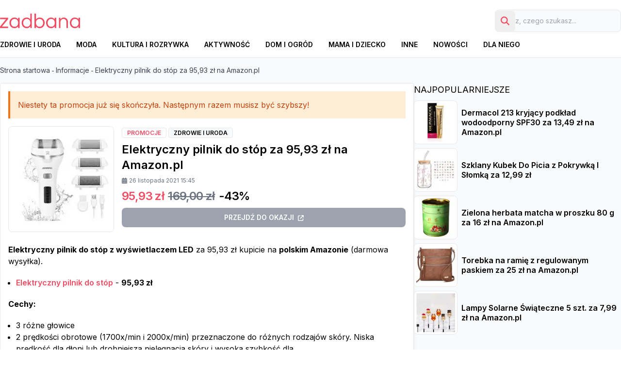

--- FILE ---
content_type: text/html; charset=utf-8
request_url: https://zadbana.pl/info/post/elektryczny-pilnik-do-stop-za-95-93-zl-na-amazonpl
body_size: 11763
content:
<!DOCTYPE html><html lang="pl"><head><meta charSet="utf-8"/><meta name="viewport" content="width=device-width, initial-scale=1"/><link rel="preload" as="image" imageSrcSet="/_next/image?url=https%3A%2F%2Fcdn.zadbana.pl%2Fmedia%2Fresized%2F200%2Fmagefan_blog%2Felektryczny-pilnik-do-st_p.jpg&amp;w=256&amp;q=75 1x, /_next/image?url=https%3A%2F%2Fcdn.zadbana.pl%2Fmedia%2Fresized%2F200%2Fmagefan_blog%2Felektryczny-pilnik-do-st_p.jpg&amp;w=640&amp;q=75 2x"/><link rel="stylesheet" href="/_next/static/css/bc1a7c0d35a15bb5.css" data-precedence="next"/><link rel="stylesheet" href="/_next/static/css/fa3c9df904c3bd1c.css" data-precedence="next"/><link rel="preload" as="script" fetchPriority="low" href="/_next/static/chunks/webpack-45512c8881a38803.js"/><script src="/_next/static/chunks/4bd1b696-25ce2fb2b762503f.js" async=""></script><script src="/_next/static/chunks/215-c8a5d776512cc46e.js" async=""></script><script src="/_next/static/chunks/main-app-2e0286b07790ad86.js" async=""></script><script src="/_next/static/chunks/870fdd6f-054529c81094875f.js" async=""></script><script src="/_next/static/chunks/231-570517f7859142b8.js" async=""></script><script src="/_next/static/chunks/524-3e540a72f0e02c4b.js" async=""></script><script src="/_next/static/chunks/26-59f47b943810a818.js" async=""></script><script src="/_next/static/chunks/app/layout-b3f396493511e312.js" async=""></script><script src="/_next/static/chunks/70-7294fc01e14a4f0e.js" async=""></script><script src="/_next/static/chunks/90-6ccbe91388aa0eba.js" async=""></script><script src="/_next/static/chunks/app/info/post/%5Bidentifier%5D/page-e1bd5644c38f6760.js" async=""></script><script src="/_next/static/chunks/app/error-c83dfc95c4b13bba.js" async=""></script><script src="/_next/static/chunks/app/info/post/%5Bidentifier%5D/error-ffb4e73de07790c4.js" async=""></script><meta name="next-size-adjust"/><title>Elektryczny pilnik do stóp za 95,93 zł na Amazon.pl - Najlepsze okazje dla zadbanych kobiet</title><meta name="description" content="Elektryczny pilnik do st&amp;#xF3;p&amp;#xA0;z&amp;#xA0;wy&amp;#x15B;wietlaczem&amp;#xA0;LED&amp;#xA0;za&amp;#xA0;95,93&amp;#xA0;z&amp;#x142;&amp;#xA0;kupicie&amp;#xA0;na&amp;#xA0;polskim&amp;#xA0;Amazonie&amp;#xA0;(darmowa wysy&amp;#x142;ka).&amp;#13;
&amp;#13;"/><meta name="application-name" content="zadbana"/><link rel="manifest" href="/manifest.webmanifest"/><link rel="icon" href="/favicon.ico" type="image/x-icon" sizes="16x16"/><script src="/_next/static/chunks/polyfills-42372ed130431b0a.js" noModule=""></script></head><body class="__className_e8ce0c"><header class="bg-white border-b"><div class="flex flex-wrap sm:container mx-4 sm:mx-auto pt-5 pb-5 sm:pb-0 items-center justify-between"><a class="block max-w-[33%" aria-label="Zadbana" href="/"><svg height="30" viewBox="0 0 390.3 70.801" xmlns="http://www.w3.org/2000/svg"><g id="svgGroup" fill="#f04d62"><path d="M 294.7 70 L 287.2 70 L 287.2 20 L 294.7 20 L 294.7 27.8 Q 297.4 24.2 301.3 21.7 A 14.896 14.896 0 0 1 305.828 19.806 Q 307.757 19.332 310.012 19.229 A 28.09 28.09 0 0 1 311.3 19.2 Q 316.5 19.2 321.05 21.65 A 18.595 18.595 0 0 1 327.687 27.739 A 22.673 22.673 0 0 1 328.45 28.95 A 19.847 19.847 0 0 1 330.715 34.928 Q 331.245 37.425 331.295 40.301 A 34.669 34.669 0 0 1 331.3 40.9 L 331.3 70 L 323.8 70 L 323.8 41.1 A 19.321 19.321 0 0 0 323.252 36.373 A 13.86 13.86 0 0 0 319.9 30.15 A 12.986 12.986 0 0 0 310.942 26.036 A 17.606 17.606 0 0 0 309.8 26 A 15.99 15.99 0 0 0 304.661 26.809 A 14.575 14.575 0 0 0 302.2 27.9 Q 298.8 29.8 296.75 33.25 Q 294.7 36.7 294.7 41.2 L 294.7 70 Z M 39.4 70 L 0 70 L 0 62.9 L 29.9 26.9 L 0.4 26.9 L 0.4 20 L 39.4 20 L 39.4 27 L 9.4 63 L 39.4 63 L 39.4 70 Z M 147.7 28.1 L 147.7 0 L 155.2 0 L 155.2 70 L 147.7 70 L 147.7 62 Q 144.9 66 140.45 68.4 A 19.461 19.461 0 0 1 134.72 70.373 A 26.983 26.983 0 0 1 129.8 70.8 Q 122.5 70.8 117.05 67.35 Q 111.6 63.9 108.6 58 A 27.928 27.928 0 0 1 105.626 46.321 A 32.837 32.837 0 0 1 105.6 45 A 29.817 29.817 0 0 1 106.765 36.552 A 26.341 26.341 0 0 1 108.6 31.95 Q 111.6 26.1 117.05 22.65 Q 122.5 19.2 129.8 19.2 Q 136 19.2 140.45 21.6 Q 144.9 24 147.7 28.1 Z M 175.7 62 L 175.7 70 L 168.2 70 L 168.2 0 L 175.7 0 L 175.7 28.1 Q 178.5 24 182.95 21.6 A 19.461 19.461 0 0 1 188.68 19.627 A 26.983 26.983 0 0 1 193.6 19.2 Q 200.9 19.2 206.35 22.65 Q 211.8 26.1 214.8 31.95 A 27.478 27.478 0 0 1 217.719 42.674 A 33.058 33.058 0 0 1 217.8 45 A 29.202 29.202 0 0 1 216.317 54.391 A 26.947 26.947 0 0 1 214.8 58 Q 211.8 63.9 206.35 67.35 Q 200.9 70.8 193.6 70.8 Q 187.4 70.8 182.95 68.4 Q 178.5 66 175.7 62 Z M 88.2 28.1 L 88.2 20 L 95.7 20 L 95.7 70 L 88.2 70 L 88.2 62 Q 85.4 66 80.95 68.4 A 19.461 19.461 0 0 1 75.22 70.373 A 26.983 26.983 0 0 1 70.3 70.8 Q 63 70.8 57.55 67.35 Q 52.1 63.9 49.1 58 A 27.928 27.928 0 0 1 46.126 46.321 A 32.837 32.837 0 0 1 46.1 45 A 29.817 29.817 0 0 1 47.265 36.552 A 26.341 26.341 0 0 1 49.1 31.95 Q 52.1 26.1 57.55 22.65 Q 63 19.2 70.3 19.2 Q 76.5 19.2 80.95 21.6 Q 85.4 24 88.2 28.1 Z M 266.7 28.1 L 266.7 20 L 274.2 20 L 274.2 70 L 266.7 70 L 266.7 62 Q 263.9 66 259.45 68.4 A 19.461 19.461 0 0 1 253.72 70.373 A 26.983 26.983 0 0 1 248.8 70.8 Q 241.5 70.8 236.05 67.35 Q 230.6 63.9 227.6 58 A 27.928 27.928 0 0 1 224.626 46.321 A 32.837 32.837 0 0 1 224.6 45 A 29.817 29.817 0 0 1 225.765 36.552 A 26.341 26.341 0 0 1 227.6 31.95 Q 230.6 26.1 236.05 22.65 Q 241.5 19.2 248.8 19.2 Q 255 19.2 259.45 21.6 Q 263.9 24 266.7 28.1 Z M 382.8 28.1 L 382.8 20 L 390.3 20 L 390.3 70 L 382.8 70 L 382.8 62 Q 380 66 375.55 68.4 A 19.461 19.461 0 0 1 369.82 70.373 A 26.983 26.983 0 0 1 364.9 70.8 Q 357.6 70.8 352.15 67.35 Q 346.7 63.9 343.7 58 A 27.928 27.928 0 0 1 340.726 46.321 A 32.837 32.837 0 0 1 340.7 45 A 29.817 29.817 0 0 1 341.865 36.552 A 26.341 26.341 0 0 1 343.7 31.95 Q 346.7 26.1 352.15 22.65 Q 357.6 19.2 364.9 19.2 Q 371.1 19.2 375.55 21.6 Q 380 24 382.8 28.1 Z M 71.3 64 A 20.03 20.03 0 0 0 75.714 63.537 A 14.677 14.677 0 0 0 80.75 61.4 Q 84.6 58.8 86.6 54.45 A 22.187 22.187 0 0 0 88.592 45.635 A 25.66 25.66 0 0 0 88.6 45 Q 88.6 39.8 86.6 35.5 Q 84.6 31.2 80.75 28.6 A 14.871 14.871 0 0 0 75.138 26.343 A 20.519 20.519 0 0 0 71.3 26 A 19.551 19.551 0 0 0 66.473 26.571 A 15.523 15.523 0 0 0 61.8 28.6 Q 57.8 31.2 55.7 35.5 A 20.935 20.935 0 0 0 53.642 43.555 A 24.859 24.859 0 0 0 53.6 45 A 21.636 21.636 0 0 0 55.208 53.351 A 20.883 20.883 0 0 0 55.7 54.45 Q 57.8 58.8 61.8 61.4 A 15.994 15.994 0 0 0 68.325 63.794 A 20.862 20.862 0 0 0 71.3 64 Z M 130.8 64 A 20.03 20.03 0 0 0 135.214 63.537 A 14.677 14.677 0 0 0 140.25 61.4 Q 144.1 58.8 146.1 54.45 A 22.187 22.187 0 0 0 148.092 45.635 A 25.66 25.66 0 0 0 148.1 45 Q 148.1 39.8 146.1 35.5 Q 144.1 31.2 140.25 28.6 A 14.871 14.871 0 0 0 134.638 26.343 A 20.519 20.519 0 0 0 130.8 26 A 19.551 19.551 0 0 0 125.973 26.571 A 15.523 15.523 0 0 0 121.3 28.6 Q 117.3 31.2 115.2 35.5 A 20.935 20.935 0 0 0 113.142 43.555 A 24.859 24.859 0 0 0 113.1 45 A 21.636 21.636 0 0 0 114.708 53.351 A 20.883 20.883 0 0 0 115.2 54.45 Q 117.3 58.8 121.3 61.4 A 15.994 15.994 0 0 0 127.825 63.794 A 20.862 20.862 0 0 0 130.8 64 Z M 249.8 64 A 20.03 20.03 0 0 0 254.214 63.537 A 14.677 14.677 0 0 0 259.25 61.4 Q 263.1 58.8 265.1 54.45 A 22.187 22.187 0 0 0 267.092 45.635 A 25.66 25.66 0 0 0 267.1 45 Q 267.1 39.8 265.1 35.5 Q 263.1 31.2 259.25 28.6 A 14.871 14.871 0 0 0 253.638 26.343 A 20.519 20.519 0 0 0 249.8 26 A 19.551 19.551 0 0 0 244.973 26.571 A 15.523 15.523 0 0 0 240.3 28.6 Q 236.3 31.2 234.2 35.5 A 20.935 20.935 0 0 0 232.142 43.555 A 24.859 24.859 0 0 0 232.1 45 A 21.636 21.636 0 0 0 233.708 53.351 A 20.883 20.883 0 0 0 234.2 54.45 Q 236.3 58.8 240.3 61.4 A 15.994 15.994 0 0 0 246.825 63.794 A 20.862 20.862 0 0 0 249.8 64 Z M 365.9 64 A 20.03 20.03 0 0 0 370.314 63.537 A 14.677 14.677 0 0 0 375.35 61.4 Q 379.2 58.8 381.2 54.45 A 22.187 22.187 0 0 0 383.192 45.635 A 25.66 25.66 0 0 0 383.2 45 Q 383.2 39.8 381.2 35.5 Q 379.2 31.2 375.35 28.6 A 14.871 14.871 0 0 0 369.738 26.343 A 20.519 20.519 0 0 0 365.9 26 A 19.551 19.551 0 0 0 361.073 26.571 A 15.523 15.523 0 0 0 356.4 28.6 Q 352.4 31.2 350.3 35.5 A 20.935 20.935 0 0 0 348.242 43.555 A 24.859 24.859 0 0 0 348.2 45 A 21.636 21.636 0 0 0 349.808 53.351 A 20.883 20.883 0 0 0 350.3 54.45 Q 352.4 58.8 356.4 61.4 A 15.994 15.994 0 0 0 362.925 63.794 A 20.862 20.862 0 0 0 365.9 64 Z M 192.6 64 A 20.153 20.153 0 0 0 197.184 63.502 A 15.245 15.245 0 0 0 202.15 61.4 Q 206.1 58.8 208.2 54.45 A 21.412 21.412 0 0 0 210.299 45.159 A 24.682 24.682 0 0 0 210.3 45 A 22.362 22.362 0 0 0 209.396 38.563 A 20.063 20.063 0 0 0 208.2 35.5 Q 206.1 31.2 202.15 28.6 A 15.556 15.556 0 0 0 196.176 26.293 A 20.953 20.953 0 0 0 192.6 26 A 19.409 19.409 0 0 0 187.963 26.529 A 14.925 14.925 0 0 0 183.2 28.6 Q 179.3 31.2 177.3 35.5 A 21.632 21.632 0 0 0 175.37 43.082 A 25.804 25.804 0 0 0 175.3 45 Q 175.3 50.1 177.3 54.45 Q 179.3 58.8 183.2 61.4 A 15.305 15.305 0 0 0 189.299 63.743 A 20.429 20.429 0 0 0 192.6 64 Z"></path></g></svg></a><div><button type="button" class="sm:hidden inline-flex items-center text-2xl mr-4"><svg aria-hidden="true" focusable="false" data-prefix="fas" data-icon="magnifying-glass" class="svg-inline--fa fa-magnifying-glass text-black" role="img" xmlns="http://www.w3.org/2000/svg" viewBox="0 0 512 512"><path fill="currentColor" d="M416 208c0 45.9-14.9 88.3-40 122.7L502.6 457.4c12.5 12.5 12.5 32.8 0 45.3s-32.8 12.5-45.3 0L330.7 376c-34.4 25.2-76.8 40-122.7 40C93.1 416 0 322.9 0 208S93.1 0 208 0S416 93.1 416 208zM208 352a144 144 0 1 0 0-288 144 144 0 1 0 0 288z"></path></svg></button><button aria-controls="sidebar" type="button" class="sm:hidden inline-flex items-center text-2xl"><svg aria-hidden="true" focusable="false" data-prefix="fas" data-icon="bars" class="svg-inline--fa fa-bars text-black" role="img" xmlns="http://www.w3.org/2000/svg" viewBox="0 0 448 512"><path fill="currentColor" d="M0 96C0 78.3 14.3 64 32 64l384 0c17.7 0 32 14.3 32 32s-14.3 32-32 32L32 128C14.3 128 0 113.7 0 96zM0 256c0-17.7 14.3-32 32-32l384 0c17.7 0 32 14.3 32 32s-14.3 32-32 32L32 288c-17.7 0-32-14.3-32-32zM448 416c0 17.7-14.3 32-32 32L32 448c-17.7 0-32-14.3-32-32s14.3-32 32-32l384 0c17.7 0 32 14.3 32 32z"></path></svg></button></div><form class="hidden sm:block"><label for="default-search" class="mb-2 text-sm font-medium text-gray-900 sr-only">Szukaj</label><div class="relative"><input type="search" id="default-search" class="block w-full ps-2 py-3 pe-10 text-gray-900 bg-gray-50 font-lg focus-visible:outline-none rounded-lg placeholder-gray text-sm border" placeholder="Wpisz, czego szukasz..." required="" name="query"/><button type="submit" class="block font-semibold text-main text-lg absolute rounded-lg end-0 bottom-0 px-3 p-2"><svg aria-hidden="true" focusable="false" data-prefix="fas" data-icon="magnifying-glass" class="svg-inline--fa fa-magnifying-glass " role="img" xmlns="http://www.w3.org/2000/svg" viewBox="0 0 512 512"><path fill="currentColor" d="M416 208c0 45.9-14.9 88.3-40 122.7L502.6 457.4c12.5 12.5 12.5 32.8 0 45.3s-32.8 12.5-45.3 0L330.7 376c-34.4 25.2-76.8 40-122.7 40C93.1 416 0 322.9 0 208S93.1 0 208 0S416 93.1 416 208zM208 352a144 144 0 1 0 0-288 144 144 0 1 0 0 288z"></path></svg></button></div></form><form class="hidden border border-gray-300 rounded-lg"><label for="default-search" class="mb-2 text-sm font-medium text-gray-900 sr-only">Szukaj</label><div class="relative"><input type="search" class="block w-full p-2 py-2 text-gray-900 bg-gray-50 font-lg focus-visible:outline-none rounded-lg placeholder-black text-sm" placeholder="Czego szukasz?" required="" name="query"/><button type="submit" class="absolute right-0.5 px-2 bg-transparent bottom-0.5 top-0.5 text-black rounded p-1 uppercase text-sm uppercase font-semibold"></button></div></form></div><div><div id="menu" class="hidden sm:flex container mx-auto uppercase sm:text-xs xl:text-sm font-semibold"><a class="block px-4 sm:ps-0 py-2 sm:py-4 hover:text-main" aria-label="Zadbana" href="/info/kategoria/zdrowie-i-uroda">Zdrowie i uroda</a><a class="block px-4 py-2 sm:py-4 hover:text-main" aria-label="Zadbana" href="/info/kategoria/moda">Moda</a><a class="block px-4 py-2 sm:py-4 hover:text-main" aria-label="Zadbana" href="/info/kategoria/kultura-i-rozrywka">Kultura i rozrywka</a><a class="block px-4 py-2 sm:py-4 hover:text-main" aria-label="Zadbana" href="/info/kategoria/aktywnosc">Aktywność</a><a class="block px-4 py-2 sm:py-4 hover:text-main" aria-label="Zadbana" href="/info/kategoria/dom-i-ogrod">Dom i ogród</a><a class="block px-4 py-2 sm:py-4 hover:text-main" aria-label="Zadbana" href="/info/kategoria/mama-i-dziecko">Mama i dziecko</a><a class="block px-4 py-2 sm:py-4 hover:text-main" aria-label="Zadbana" href="/info/kategoria/inne">Inne</a><a class="block px-4 py-2 sm:py-4 hover:text-main" aria-label="Zadbana" href="/info/kategoria/nowosci">Nowości</a><a class="block ps-4 py-2 sm:py-4 hover:text-main" aria-label="Zadbana" href="/info/kategoria/dla-niego">Dla niego</a></div></div></header><div class="bg-gray-50 py-4"><nav class="container mx-auto text-gray-700 text-xs sm:text-sm px-2 sm:px-0 mb-4" aria-label="Breadcrumb"><ol><li class="inline"><a title="Strona główna" href="/">Strona startowa</a></li><li class="inline"><span class="text-xs"> - </span><a title="Informacje" href="/info">Informacje</a></li><li class="inline"><span class="text-xs"> - </span>Elektryczny pilnik do stóp za 95,93 zł na Amazon.pl</li></ol></nav><div class="container mx-auto sm:flex sm:flex-row sm:gap-8"><div class="basis-2/3"><div class="p-4 mb-4 bg-white shadow-md rounded border"><div class="bg-orange-100 border-l-4 border-orange-500 text-orange-700 p-4 mb-4" role="alert">Niestety ta promocja już się skończyła. Następnym razem musisz być szybszy!</div><div class="sm:flex mb-2 sm:mb-6"><div class="sm:flex-none mx-auto sm:mx-0 text-center mb-2 sm:mb-0 sm:mr-4"><a class="block border rounded-lg p-2" href="/"><img alt="" width="200" height="200" decoding="async" data-nimg="1" class="mx-auto sm:mx-0 grayscale" style="color:transparent" srcSet="/_next/image?url=https%3A%2F%2Fcdn.zadbana.pl%2Fmedia%2Fresized%2F200%2Fmagefan_blog%2Felektryczny-pilnik-do-st_p.jpg&amp;w=256&amp;q=75 1x, /_next/image?url=https%3A%2F%2Fcdn.zadbana.pl%2Fmedia%2Fresized%2F200%2Fmagefan_blog%2Felektryczny-pilnik-do-st_p.jpg&amp;w=640&amp;q=75 2x" src="/_next/image?url=https%3A%2F%2Fcdn.zadbana.pl%2Fmedia%2Fresized%2F200%2Fmagefan_blog%2Felektryczny-pilnik-do-st_p.jpg&amp;w=640&amp;q=75"/></a></div><div class="w-full"><div class="flex flex-wrap mb-2"><a class="mr-1" href="/info/kategoria/promocje"><span class="bg-white text-main text-xs px-2.5 py-0.5 rounded uppercase border border-main-200 font-semibold">Promocje</span></a><a class="mr-1" href="/info/kategoria/zdrowie-i-uroda"><span class="bg-gray-50 text-black text-xs px-2.5 py-0.5 rounded uppercase border font-semibold">Zdrowie i uroda</span></a></div><h1 class="text-2xl font-semibold sm:text-2xl leading-tight mb-2">Elektryczny pilnik do stóp za 95,93 zł na Amazon.pl</h1><div class="text-xs text-gray-500 mb-2 sm:mb-3"><svg aria-hidden="true" focusable="false" data-prefix="fas" data-icon="calendar-days" class="svg-inline--fa fa-calendar-days mr-1" role="img" xmlns="http://www.w3.org/2000/svg" viewBox="0 0 448 512"><path fill="currentColor" d="M128 0c17.7 0 32 14.3 32 32l0 32 128 0 0-32c0-17.7 14.3-32 32-32s32 14.3 32 32l0 32 48 0c26.5 0 48 21.5 48 48l0 48L0 160l0-48C0 85.5 21.5 64 48 64l48 0 0-32c0-17.7 14.3-32 32-32zM0 192l448 0 0 272c0 26.5-21.5 48-48 48L48 512c-26.5 0-48-21.5-48-48L0 192zm64 80l0 32c0 8.8 7.2 16 16 16l32 0c8.8 0 16-7.2 16-16l0-32c0-8.8-7.2-16-16-16l-32 0c-8.8 0-16 7.2-16 16zm128 0l0 32c0 8.8 7.2 16 16 16l32 0c8.8 0 16-7.2 16-16l0-32c0-8.8-7.2-16-16-16l-32 0c-8.8 0-16 7.2-16 16zm144-16c-8.8 0-16 7.2-16 16l0 32c0 8.8 7.2 16 16 16l32 0c8.8 0 16-7.2 16-16l0-32c0-8.8-7.2-16-16-16l-32 0zM64 400l0 32c0 8.8 7.2 16 16 16l32 0c8.8 0 16-7.2 16-16l0-32c0-8.8-7.2-16-16-16l-32 0c-8.8 0-16 7.2-16 16zm144-16c-8.8 0-16 7.2-16 16l0 32c0 8.8 7.2 16 16 16l32 0c8.8 0 16-7.2 16-16l0-32c0-8.8-7.2-16-16-16l-32 0zm112 16l0 32c0 8.8 7.2 16 16 16l32 0c8.8 0 16-7.2 16-16l0-32c0-8.8-7.2-16-16-16l-32 0c-8.8 0-16 7.2-16 16z"></path></svg>26 listopada 2021 15:45</div><div class="text-2xl leading-none font-semibold tracking-tight mb-2 sm:mb-3"><span class="text-main mr-2">95,93<!-- --> zł</span><span class="text-gray-500 line-through mr-2">169,00<!-- --> zł</span><span class="text-black">-<!-- -->43<!-- -->%</span></div><div><a target="_blank" class="block font-semibold text-white bg-gray-400 rounded-lg uppercase text-sm px-4 py-2.5 w-100 text-center items-center" href="https://amzn.to/32CBXBh">Przejdź do okazji <svg aria-hidden="true" focusable="false" data-prefix="fas" data-icon="arrow-up-right-from-square" class="svg-inline--fa fa-arrow-up-right-from-square ms-1 text-xs" role="img" xmlns="http://www.w3.org/2000/svg" viewBox="0 0 512 512"><path fill="currentColor" d="M320 0c-17.7 0-32 14.3-32 32s14.3 32 32 32l82.7 0L201.4 265.4c-12.5 12.5-12.5 32.8 0 45.3s32.8 12.5 45.3 0L448 109.3l0 82.7c0 17.7 14.3 32 32 32s32-14.3 32-32l0-160c0-17.7-14.3-32-32-32L320 0zM80 32C35.8 32 0 67.8 0 112L0 432c0 44.2 35.8 80 80 80l320 0c44.2 0 80-35.8 80-80l0-112c0-17.7-14.3-32-32-32s-32 14.3-32 32l0 112c0 8.8-7.2 16-16 16L80 448c-8.8 0-16-7.2-16-16l0-320c0-8.8 7.2-16 16-16l112 0c17.7 0 32-14.3 32-32s-14.3-32-32-32L80 32z"></path></svg></a></div></div></div><div class="post-content mb-6"><p><strong>Elektryczny pilnik do stóp&nbsp;z&nbsp;wyświetlaczem&nbsp;LED</strong>&nbsp;za&nbsp;95,93&nbsp;zł&nbsp;kupicie&nbsp;na&nbsp;<strong>polskim&nbsp;Amazonie</strong>&nbsp;(darmowa wysyłka).</p>
<ul>
<li><a href="https://amzn.to/32CBXBh" target="_blank" rel="noopener">Elektryczny pilnik do stóp</a> - <strong>95,93 zł</strong></li>
</ul>
<p><strong>Cechy:</strong></p>
<ul>
<li>3 różne głowice</li>
<li>2 prędkości obrotowe (1700x/min i 2000x/min) przeznaczone do różnych rodzajów skóry. Niska prędkość dla dłoni lub drobniejsza pielęgnacja skóry i wysoka szybkość dla</li>
<li>uporczywego grubego futra lub martwej skóry, proszę wybrać w zależności od stanu skóry lub może to zranić skórę lub nie skutecznie usuwać.</li>
<li>długi czas użytkowania przez 120 minut,</li>
<li>wyświetlacz baterii LED</li>
<li>wodoodporna konstrukcja IPX7 zapewnia dużą wygodę podczas usuwania grubej i szorstkiej skóry</li>
</ul>

</div><div class="italic text-sm text-mutted border-t pt-5 mb-5">Jeśli klikniesz w link zamieszczony na naszej stronie i sfinalizujesz zakup produktu, możemy od danego sprzedawcy otrzymać prowizję. W ten sposób nie ponosząc żadnych kosztów wspierasz pracę naszej Redakcji. Dziękujemy</div><div class="border-t pt-4 font-semibold grid grid-cols-2 gap-4 flex-row-reverse items-center"><div><a class="flex items-center my-4" href="/info/post/sztuczna-jodla-nordmanna-premium-150-cm-za-749-90-zl-na-amazonpl"><svg class="w-3.5 h-3.5 me-2 rtl:rotate-180" aria-hidden="true" xmlns="http://www.w3.org/2000/svg" fill="none" viewBox="0 0 14 10"><path stroke="currentColor" stroke-linecap="round" stroke-linejoin="round" stroke-width="2" d="M13 5H1m0 0 4 4M1 5l4-4"></path></svg><span class="sm:hidden">Następny wpis</span> <span class="hidden sm:inline">Sztuczna jodła Nordmanna Premium 150 cm za 749,90 zł na Amazon.pl</span></a></div><div><a class="flex items-center justify-end my-4 text-right" href="/info/post/ekspres-cisnieniowy-tchibo-esperto-caffe-za-844-zl-w-empiku"><span class="sm:hidden">Poprzedni wpis</span><span class="hidden sm:inline">Ekspres ciśnieniowy TCHIBO Esperto Caffè za 844 zł w Empiku</span><svg class="w-3.5 h-3.5 ms-2 rtl:rotate-180" aria-hidden="true" xmlns="http://www.w3.org/2000/svg" fill="none" viewBox="0 0 14 10"><path stroke="currentColor" stroke-linecap="round" stroke-linejoin="round" stroke-width="2" d="M1 5h12m0 0L9 1m4 4L9 9"></path></svg></a></div></div></div><h2 class="pt-4 sm:px-0 text-xl uppercase mb-2 sm:mb-4 mt-4">Być może zainteresuje Cię też...</h2><div class="sm:grid sm:grid-cols-4 gap-4"><div class="flex sm:flex-col items-center bg-white border border-gray-200 p-1 sm:rounded-lg sm:p-2 mb-2 sm:mb-4"><div><a href="/info/post/20-rabatu-na-wszystko-przy-mwz-99-zl-w-ccc"><img alt="-20% rabatu na wszystko przy MWZ 99 zł w CCC" loading="lazy" width="300" height="150" decoding="async" data-nimg="1" class="sm:rounded-t-lg" style="color:transparent" srcSet="/_next/image?url=https%3A%2F%2Fcdn.zadbana.pl%2Fmedia%2Fresized%2F200%2Fmagefan_blog%2Fccc-promocja_16.png&amp;w=384&amp;q=75 1x, /_next/image?url=https%3A%2F%2Fcdn.zadbana.pl%2Fmedia%2Fresized%2F200%2Fmagefan_blog%2Fccc-promocja_16.png&amp;w=640&amp;q=75 2x" src="/_next/image?url=https%3A%2F%2Fcdn.zadbana.pl%2Fmedia%2Fresized%2F200%2Fmagefan_blog%2Fccc-promocja_16.png&amp;w=640&amp;q=75"/></a></div><div class="text-sm font-semibold leading-tight basis-2/3 sm:pt-2"><a href="/info/post/20-rabatu-na-wszystko-przy-mwz-99-zl-w-ccc">-20% rabatu na wszystko przy MWZ 99 zł w CCC</a></div></div><div class="flex sm:flex-col items-center bg-white border border-gray-200 p-1 sm:rounded-lg sm:p-2 mb-2 sm:mb-4"><div><a href="/info/post/high-peak-namiot-4-osobowy-nevada-4-za-277-22-zl-w-lidlu"><img alt="HIGH PEAK Namiot 4-osobowy Nevada 4 za 277,22 zł w Lidlu" loading="lazy" width="300" height="150" decoding="async" data-nimg="1" class="sm:rounded-t-lg" style="color:transparent" srcSet="/_next/image?url=https%3A%2F%2Fcdn.zadbana.pl%2Fmedia%2Fresized%2F200%2Fmagefan_blog%2Fnamiot-4-os-promocja.png&amp;w=384&amp;q=75 1x, /_next/image?url=https%3A%2F%2Fcdn.zadbana.pl%2Fmedia%2Fresized%2F200%2Fmagefan_blog%2Fnamiot-4-os-promocja.png&amp;w=640&amp;q=75 2x" src="/_next/image?url=https%3A%2F%2Fcdn.zadbana.pl%2Fmedia%2Fresized%2F200%2Fmagefan_blog%2Fnamiot-4-os-promocja.png&amp;w=640&amp;q=75"/></a></div><div class="text-sm font-semibold leading-tight basis-2/3 sm:pt-2"><a href="/info/post/high-peak-namiot-4-osobowy-nevada-4-za-277-22-zl-w-lidlu">HIGH PEAK Namiot 4-osobowy Nevada 4 za 277,22 zł w Lidlu</a></div></div><div class="flex sm:flex-col items-center bg-white border border-gray-200 p-1 sm:rounded-lg sm:p-2 mb-2 sm:mb-4"><div><a href="/info/post/rimmel-glow-stick-rozswietlacz-do-twarzy-w-sztyfcie-nr-04-za-10-40-zl-na-amazonpl"><img alt="Rimmel Glow Stick rozświetlacz do twarzy w sztyfcie nr 04  za 10,40 zł na Amazon.pl" loading="lazy" width="300" height="150" decoding="async" data-nimg="1" class="sm:rounded-t-lg" style="color:transparent" srcSet="/_next/image?url=https%3A%2F%2Fcdn.zadbana.pl%2Fmedia%2Fresized%2F200%2Fmagefan_blog%2Frimmel-glow-stick_.jpg&amp;w=384&amp;q=75 1x, /_next/image?url=https%3A%2F%2Fcdn.zadbana.pl%2Fmedia%2Fresized%2F200%2Fmagefan_blog%2Frimmel-glow-stick_.jpg&amp;w=640&amp;q=75 2x" src="/_next/image?url=https%3A%2F%2Fcdn.zadbana.pl%2Fmedia%2Fresized%2F200%2Fmagefan_blog%2Frimmel-glow-stick_.jpg&amp;w=640&amp;q=75"/></a></div><div class="text-sm font-semibold leading-tight basis-2/3 sm:pt-2"><a href="/info/post/rimmel-glow-stick-rozswietlacz-do-twarzy-w-sztyfcie-nr-04-za-10-40-zl-na-amazonpl">Rimmel Glow Stick rozświetlacz do twarzy w sztyfcie nr 04  za 10,40 zł na Amazon.pl</a></div></div><div class="flex sm:flex-col items-center bg-white border border-gray-200 p-1 sm:rounded-lg sm:p-2 mb-2 sm:mb-4"><div><a href="/info/post/ceramiczna-oslonka-na-doniczke-za-12-99-zl-w-sinsay"><img alt="Ceramiczna osłonka na doniczkę za 12,99 zł w Sinsay" loading="lazy" width="300" height="150" decoding="async" data-nimg="1" class="sm:rounded-t-lg" style="color:transparent" srcSet="/_next/image?url=https%3A%2F%2Fcdn.zadbana.pl%2Fmedia%2Fresized%2F200%2Fmagefan_blog%2F1888J-99X-001-1_4.jpg&amp;w=384&amp;q=75 1x, /_next/image?url=https%3A%2F%2Fcdn.zadbana.pl%2Fmedia%2Fresized%2F200%2Fmagefan_blog%2F1888J-99X-001-1_4.jpg&amp;w=640&amp;q=75 2x" src="/_next/image?url=https%3A%2F%2Fcdn.zadbana.pl%2Fmedia%2Fresized%2F200%2Fmagefan_blog%2F1888J-99X-001-1_4.jpg&amp;w=640&amp;q=75"/></a></div><div class="text-sm font-semibold leading-tight basis-2/3 sm:pt-2"><a href="/info/post/ceramiczna-oslonka-na-doniczke-za-12-99-zl-w-sinsay">Ceramiczna osłonka na doniczkę za 12,99 zł w Sinsay</a></div></div></div></div><div class="basis-1/3 flex"><div id="sidebar" class="sticky top-0 self-start"><div class="px-4 sm:px-0 pb-2 sm:pb-4"><h3 class="text-lg uppercase mb-2">Najpopularniejsze</h3><div class="flex leading-tight font-semibold items-center mb-2"><div class="flex-none mr-2"><a class="block border rounded-lg p-1 bg-white" href="/info/post/dermacol-213-kryjacy-podklad-wodoodporny-spf30-za-13-49-zl-na-amazonpl"><img alt="Dermacol 213 kryjący podkład wodoodporny SPF30 za 13,49 zł na Amazon.pl" loading="lazy" width="80" height="80" decoding="async" data-nimg="1" style="color:transparent" srcSet="/_next/image?url=https%3A%2F%2Fcdn.zadbana.pl%2Fmedia%2Fresized%2F200%2Fmagefan_blog%2Fdermacol-podklad-promocja.jpg&amp;w=96&amp;q=75 1x, /_next/image?url=https%3A%2F%2Fcdn.zadbana.pl%2Fmedia%2Fresized%2F200%2Fmagefan_blog%2Fdermacol-podklad-promocja.jpg&amp;w=256&amp;q=75 2x" src="/_next/image?url=https%3A%2F%2Fcdn.zadbana.pl%2Fmedia%2Fresized%2F200%2Fmagefan_blog%2Fdermacol-podklad-promocja.jpg&amp;w=256&amp;q=75"/></a></div><div class="w-full"><a class="text-dark" href="/info/post/dermacol-213-kryjacy-podklad-wodoodporny-spf30-za-13-49-zl-na-amazonpl">Dermacol 213 kryjący podkład wodoodporny SPF30 za 13,49 zł na Amazon.pl</a></div></div><div class="flex leading-tight font-semibold items-center mb-2"><div class="flex-none mr-2"><a class="block border rounded-lg p-1 bg-white" href="/info/post/szklany-kubek-do-picia-z-pokrywka-i-slomka-za-12-99-zl"><img alt="Szklany Kubek Do Picia z Pokrywką I Słomką za 12,99 zł " loading="lazy" width="80" height="80" decoding="async" data-nimg="1" style="color:transparent" srcSet="/_next/image?url=https%3A%2F%2Fcdn.zadbana.pl%2Fmedia%2Fresized%2F200%2Fmagefan_blog%2Fszklany-kubek-z-pokrywka.jpg&amp;w=96&amp;q=75 1x, /_next/image?url=https%3A%2F%2Fcdn.zadbana.pl%2Fmedia%2Fresized%2F200%2Fmagefan_blog%2Fszklany-kubek-z-pokrywka.jpg&amp;w=256&amp;q=75 2x" src="/_next/image?url=https%3A%2F%2Fcdn.zadbana.pl%2Fmedia%2Fresized%2F200%2Fmagefan_blog%2Fszklany-kubek-z-pokrywka.jpg&amp;w=256&amp;q=75"/></a></div><div class="w-full"><a class="text-dark" href="/info/post/szklany-kubek-do-picia-z-pokrywka-i-slomka-za-12-99-zl">Szklany Kubek Do Picia z Pokrywką I Słomką za 12,99 zł </a></div></div><div class="flex leading-tight font-semibold items-center mb-2"><div class="flex-none mr-2"><a class="block border rounded-lg p-1 bg-white" href="/info/post/zielona-herbata-matcha-w-proszku-80-g-za-16-zl-na-amazonpl"><img alt="Zielona herbata matcha w proszku 80 g za 16 zł na Amazon.pl" loading="lazy" width="80" height="80" decoding="async" data-nimg="1" style="color:transparent" srcSet="/_next/image?url=https%3A%2F%2Fcdn.zadbana.pl%2Fmedia%2Fresized%2F200%2Fmagefan_blog%2Fmatcha-herbata-w-proszku.jpg&amp;w=96&amp;q=75 1x, /_next/image?url=https%3A%2F%2Fcdn.zadbana.pl%2Fmedia%2Fresized%2F200%2Fmagefan_blog%2Fmatcha-herbata-w-proszku.jpg&amp;w=256&amp;q=75 2x" src="/_next/image?url=https%3A%2F%2Fcdn.zadbana.pl%2Fmedia%2Fresized%2F200%2Fmagefan_blog%2Fmatcha-herbata-w-proszku.jpg&amp;w=256&amp;q=75"/></a></div><div class="w-full"><a class="text-dark" href="/info/post/zielona-herbata-matcha-w-proszku-80-g-za-16-zl-na-amazonpl">Zielona herbata matcha w proszku 80 g za 16 zł na Amazon.pl</a></div></div><div class="flex leading-tight font-semibold items-center mb-2"><div class="flex-none mr-2"><a class="block border rounded-lg p-1 bg-white" href="/info/post/torebka-na-ramie-z-regulowanym-paskiem-za-25-zl-na-amazonpl"><img alt="Torebka na ramię z regulowanym paskiem za 25 zł na Amazon.pl" loading="lazy" width="80" height="80" decoding="async" data-nimg="1" style="color:transparent" srcSet="/_next/image?url=https%3A%2F%2Fcdn.zadbana.pl%2Fmedia%2Fresized%2F200%2Fmagefan_blog%2Ftorebka-na-ramie-braz_.jpg&amp;w=96&amp;q=75 1x, /_next/image?url=https%3A%2F%2Fcdn.zadbana.pl%2Fmedia%2Fresized%2F200%2Fmagefan_blog%2Ftorebka-na-ramie-braz_.jpg&amp;w=256&amp;q=75 2x" src="/_next/image?url=https%3A%2F%2Fcdn.zadbana.pl%2Fmedia%2Fresized%2F200%2Fmagefan_blog%2Ftorebka-na-ramie-braz_.jpg&amp;w=256&amp;q=75"/></a></div><div class="w-full"><a class="text-dark" href="/info/post/torebka-na-ramie-z-regulowanym-paskiem-za-25-zl-na-amazonpl">Torebka na ramię z regulowanym paskiem za 25 zł na Amazon.pl</a></div></div><div class="flex leading-tight font-semibold items-center mb-2"><div class="flex-none mr-2"><a class="block border rounded-lg p-1 bg-white" href="/info/post/lampy-solarne-swiateczne-5-szt-za-7-99-zl-na-amazonpl"><img alt="Lampy Solarne Świąteczne 5 szt. za 7,99 zł na Amazon.pl" loading="lazy" width="80" height="80" decoding="async" data-nimg="1" style="color:transparent" srcSet="/_next/image?url=https%3A%2F%2Fcdn.zadbana.pl%2Fmedia%2Fresized%2F200%2Fmagefan_blog%2Flampy-solarne-swieta.jpg&amp;w=96&amp;q=75 1x, /_next/image?url=https%3A%2F%2Fcdn.zadbana.pl%2Fmedia%2Fresized%2F200%2Fmagefan_blog%2Flampy-solarne-swieta.jpg&amp;w=256&amp;q=75 2x" src="/_next/image?url=https%3A%2F%2Fcdn.zadbana.pl%2Fmedia%2Fresized%2F200%2Fmagefan_blog%2Flampy-solarne-swieta.jpg&amp;w=256&amp;q=75"/></a></div><div class="w-full"><a class="text-dark" href="/info/post/lampy-solarne-swiateczne-5-szt-za-7-99-zl-na-amazonpl">Lampy Solarne Świąteczne 5 szt. za 7,99 zł na Amazon.pl</a></div></div></div></div></div></div></div><footer class="mt-4"><div class="container mx-auto translate-x-0"><div class="sm:py-20 small"><div class="container px-2 sm:px-0 sm:flex sm:flex-row sm:gap-4"><div class="basis-3/12 mb-4 sm:mb-0"><h4 class="text-l uppercase mb-2">O stronie</h4><div class="text-sm text-mutted">Najlepsze okazje dla zadbanych kobiet! Znajdziemy dla Ciebie najciekawsze promocje, kody rabatowe i produkty w świetnych cenach!<br/>Komentuj, oceniaj i kupuj z nami!</div></div><div class="basis-4/12 mb-4 sm:mb-0"><h4 class="text-l uppercase mb-2">Nawigacja</h4><ul class="text-sm"><li><a href="/">Strona główna</a></li><li><a href="/regulamin">Regulamin i polityka prywatności</a></li><li><a href="/info/kategoria/promocje">Promocje</a></li><li><a href="/info/kategoria/nowosci">Nowości</a></li><li><a href="https://zadbana.pl/contact">Kontakt</a></li></ul></div></div></div><div class="container mx-auto py-4 sm:pt-10 sm:pb-20 border-t sm:flex sm:items-center sm:justify-between"><div class="text-sm text-mutted text-center text:sm-right mb-4 sm:mb-0">© zadbana.pl. Wszelkie prawa zastrzeżone.</div><ul class="flex justify-center"></ul></div></div></footer><script src="/_next/static/chunks/webpack-45512c8881a38803.js" async=""></script><script>(self.__next_f=self.__next_f||[]).push([0])</script><script>self.__next_f.push([1,"4:\"$Sreact.fragment\"\n5:I[9998,[\"676\",\"static/chunks/870fdd6f-054529c81094875f.js\",\"231\",\"static/chunks/231-570517f7859142b8.js\",\"524\",\"static/chunks/524-3e540a72f0e02c4b.js\",\"26\",\"static/chunks/26-59f47b943810a818.js\",\"185\",\"static/chunks/app/layout-b3f396493511e312.js\"],\"ApolloWrapper\"]\n6:I[231,[\"231\",\"static/chunks/231-570517f7859142b8.js\",\"70\",\"static/chunks/70-7294fc01e14a4f0e.js\",\"90\",\"static/chunks/90-6ccbe91388aa0eba.js\",\"15\",\"static/chunks/app/info/post/%5Bidentifier%5D/page-e1bd5644c38f6760.js\"],\"\"]\n8:I[1033,[\"676\",\"static/chunks/870fdd6f-054529c81094875f.js\",\"231\",\"static/chunks/231-570517f7859142b8.js\",\"524\",\"static/chunks/524-3e540a72f0e02c4b.js\",\"26\",\"static/chunks/26-59f47b943810a818.js\",\"185\",\"static/chunks/app/layout-b3f396493511e312.js\"],\"Search\"]\n9:I[9275,[],\"\"]\na:I[2446,[\"601\",\"static/chunks/app/error-c83dfc95c4b13bba.js\"],\"default\"]\nb:I[1343,[],\"\"]\nc:I[7470,[\"502\",\"static/chunks/app/info/post/%5Bidentifier%5D/error-ffb4e73de07790c4.js\"],\"default\"]\ne:I[3120,[],\"OutletBoundary\"]\n10:I[3120,[],\"MetadataBoundary\"]\n12:I[3120,[],\"ViewportBoundary\"]\n14:I[6130,[],\"\"]\n1:HL[\"/_next/static/media/e4af272ccee01ff0-s.p.woff2\",\"font\",{\"crossOrigin\":\"\",\"type\":\"font/woff2\"}]\n2:HL[\"/_next/static/css/bc1a7c0d35a15bb5.css\",\"style\"]\n3:HL[\"/_next/static/css/fa3c9df904c3bd1c.css\",\"style\"]\n7:T178f,"])</script><script>self.__next_f.push([1,"M 294.7 70 L 287.2 70 L 287.2 20 L 294.7 20 L 294.7 27.8 Q 297.4 24.2 301.3 21.7 A 14.896 14.896 0 0 1 305.828 19.806 Q 307.757 19.332 310.012 19.229 A 28.09 28.09 0 0 1 311.3 19.2 Q 316.5 19.2 321.05 21.65 A 18.595 18.595 0 0 1 327.687 27.739 A 22.673 22.673 0 0 1 328.45 28.95 A 19.847 19.847 0 0 1 330.715 34.928 Q 331.245 37.425 331.295 40.301 A 34.669 34.669 0 0 1 331.3 40.9 L 331.3 70 L 323.8 70 L 323.8 41.1 A 19.321 19.321 0 0 0 323.252 36.373 A 13.86 13.86 0 0 0 319.9 30.15 A 12.986 12.986 0 0 0 310.942 26.036 A 17.606 17.606 0 0 0 309.8 26 A 15.99 15.99 0 0 0 304.661 26.809 A 14.575 14.575 0 0 0 302.2 27.9 Q 298.8 29.8 296.75 33.25 Q 294.7 36.7 294.7 41.2 L 294.7 70 Z M 39.4 70 L 0 70 L 0 62.9 L 29.9 26.9 L 0.4 26.9 L 0.4 20 L 39.4 20 L 39.4 27 L 9.4 63 L 39.4 63 L 39.4 70 Z M 147.7 28.1 L 147.7 0 L 155.2 0 L 155.2 70 L 147.7 70 L 147.7 62 Q 144.9 66 140.45 68.4 A 19.461 19.461 0 0 1 134.72 70.373 A 26.983 26.983 0 0 1 129.8 70.8 Q 122.5 70.8 117.05 67.35 Q 111.6 63.9 108.6 58 A 27.928 27.928 0 0 1 105.626 46.321 A 32.837 32.837 0 0 1 105.6 45 A 29.817 29.817 0 0 1 106.765 36.552 A 26.341 26.341 0 0 1 108.6 31.95 Q 111.6 26.1 117.05 22.65 Q 122.5 19.2 129.8 19.2 Q 136 19.2 140.45 21.6 Q 144.9 24 147.7 28.1 Z M 175.7 62 L 175.7 70 L 168.2 70 L 168.2 0 L 175.7 0 L 175.7 28.1 Q 178.5 24 182.95 21.6 A 19.461 19.461 0 0 1 188.68 19.627 A 26.983 26.983 0 0 1 193.6 19.2 Q 200.9 19.2 206.35 22.65 Q 211.8 26.1 214.8 31.95 A 27.478 27.478 0 0 1 217.719 42.674 A 33.058 33.058 0 0 1 217.8 45 A 29.202 29.202 0 0 1 216.317 54.391 A 26.947 26.947 0 0 1 214.8 58 Q 211.8 63.9 206.35 67.35 Q 200.9 70.8 193.6 70.8 Q 187.4 70.8 182.95 68.4 Q 178.5 66 175.7 62 Z M 88.2 28.1 L 88.2 20 L 95.7 20 L 95.7 70 L 88.2 70 L 88.2 62 Q 85.4 66 80.95 68.4 A 19.461 19.461 0 0 1 75.22 70.373 A 26.983 26.983 0 0 1 70.3 70.8 Q 63 70.8 57.55 67.35 Q 52.1 63.9 49.1 58 A 27.928 27.928 0 0 1 46.126 46.321 A 32.837 32.837 0 0 1 46.1 45 A 29.817 29.817 0 0 1 47.265 36.552 A 26.341 26.341 0 0 1 49.1 31.95 Q 52.1 26.1 57.55 22.65 Q 63 19.2 70.3 19.2 Q 76.5 19.2 80.95 21.6 Q 85.4 24 88.2 28.1 Z M 266.7 28.1 L 266.7 20 L 274.2 20 L 274.2 70 L 266.7 70 L 266.7 62 Q 263.9 66 259.45 68.4 A 19.461 19.461 0 0 1 253.72 70.373 A 26.983 26.983 0 0 1 248.8 70.8 Q 241.5 70.8 236.05 67.35 Q 230.6 63.9 227.6 58 A 27.928 27.928 0 0 1 224.626 46.321 A 32.837 32.837 0 0 1 224.6 45 A 29.817 29.817 0 0 1 225.765 36.552 A 26.341 26.341 0 0 1 227.6 31.95 Q 230.6 26.1 236.05 22.65 Q 241.5 19.2 248.8 19.2 Q 255 19.2 259.45 21.6 Q 263.9 24 266.7 28.1 Z M 382.8 28.1 L 382.8 20 L 390.3 20 L 390.3 70 L 382.8 70 L 382.8 62 Q 380 66 375.55 68.4 A 19.461 19.461 0 0 1 369.82 70.373 A 26.983 26.983 0 0 1 364.9 70.8 Q 357.6 70.8 352.15 67.35 Q 346.7 63.9 343.7 58 A 27.928 27.928 0 0 1 340.726 46.321 A 32.837 32.837 0 0 1 340.7 45 A 29.817 29.817 0 0 1 341.865 36.552 A 26.341 26.341 0 0 1 343.7 31.95 Q 346.7 26.1 352.15 22.65 Q 357.6 19.2 364.9 19.2 Q 371.1 19.2 375.55 21.6 Q 380 24 382.8 28.1 Z M 71.3 64 A 20.03 20.03 0 0 0 75.714 63.537 A 14.677 14.677 0 0 0 80.75 61.4 Q 84.6 58.8 86.6 54.45 A 22.187 22.187 0 0 0 88.592 45.635 A 25.66 25.66 0 0 0 88.6 45 Q 88.6 39.8 86.6 35.5 Q 84.6 31.2 80.75 28.6 A 14.871 14.871 0 0 0 75.138 26.343 A 20.519 20.519 0 0 0 71.3 26 A 19.551 19.551 0 0 0 66.473 26.571 A 15.523 15.523 0 0 0 61.8 28.6 Q 57.8 31.2 55.7 35.5 A 20.935 20.935 0 0 0 53.642 43.555 A 24.859 24.859 0 0 0 53.6 45 A 21.636 21.636 0 0 0 55.208 53.351 A 20.883 20.883 0 0 0 55.7 54.45 Q 57.8 58.8 61.8 61.4 A 15.994 15.994 0 0 0 68.325 63.794 A 20.862 20.862 0 0 0 71.3 64 Z M 130.8 64 A 20.03 20.03 0 0 0 135.214 63.537 A 14.677 14.677 0 0 0 140.25 61.4 Q 144.1 58.8 146.1 54.45 A 22.187 22.187 0 0 0 148.092 45.635 A 25.66 25.66 0 0 0 148.1 45 Q 148.1 39.8 146.1 35.5 Q 144.1 31.2 140.25 28.6 A 14.871 14.871 0 0 0 134.638 26.343 A 20.519 20.519 0 0 0 130.8 26 A 19.551 19.551 0 0 0 125.973 26.571 A 15.523 15.523 0 0 0 121.3 28.6 Q 117.3 31.2 115.2 35.5 A 20.935 20.935 0 0 0 113.142 43.555 A 24.859 24.859 0 0 0 113.1 45 A 21.636 21.636 0 0 0 114.708 53.351 A 20.883 20.883 0 0 0 115.2 54.45 Q 117.3 58.8 121.3 61.4 A 15.994 15.994 0 0 0 127.825 63.794 A 20.862 20.862 0 0 0 130.8 64 Z M 249.8 64 A 20.03 20.03 0 0 0 254.214 63.537 A 14.677 14.677 0 0 0 259.25 61.4 Q 263.1 58.8 265.1 54.45 A 22.187 22.187 0 0 0 267.092 45.635 A 25.66 25.66 0 0 0 267.1 45 Q 267.1 39.8 265.1 35.5 Q 263.1 31.2 259.25 28.6 A 14.871 14.871 0 0 0 253.638 26.343 A 20.519 20.519 0 0 0 249.8 26 A 19.551 19.551 0 0 0 244.973 26.571 A 15.523 15.523 0 0 0 240.3 28.6 Q 236.3 31.2 234.2 35.5 A 20.935 20.935 0 0 0 232.142 43.555 A 24.859 24.859 0 0 0 232.1 45 A 21.636 21.636 0 0 0 233.708 53.351 A 20.883 20.883 0 0 0 234.2 54.45 Q 236.3 58.8 240.3 61.4 A 15.994 15.994 0 0 0 246.825 63.794 A 20.862 20.862 0 0 0 249.8 64 Z M 365.9 64 A 20.03 20.03 0 0 0 370.314 63.537 A 14.677 14.677 0 0 0 375.35 61.4 Q 379.2 58.8 381.2 54.45 A 22.187 22.187 0 0 0 383.192 45.635 A 25.66 25.66 0 0 0 383.2 45 Q 383.2 39.8 381.2 35.5 Q 379.2 31.2 375.35 28.6 A 14.871 14.871 0 0 0 369.738 26.343 A 20.519 20.519 0 0 0 365.9 26 A 19.551 19.551 0 0 0 361.073 26.571 A 15.523 15.523 0 0 0 356.4 28.6 Q 352.4 31.2 350.3 35.5 A 20.935 20.935 0 0 0 348.242 43.555 A 24.859 24.859 0 0 0 348.2 45 A 21.636 21.636 0 0 0 349.808 53.351 A 20.883 20.883 0 0 0 350.3 54.45 Q 352.4 58.8 356.4 61.4 A 15.994 15.994 0 0 0 362.925 63.794 A 20.862 20.862 0 0 0 365.9 64 Z M 192.6 64 A 20.153 20.153 0 0 0 197.184 63.502 A 15.245 15.245 0 0 0 202.15 61.4 Q 206.1 58.8 208.2 54.45 A 21.412 21.412 0 0 0 210.299 45.159 A 24.682 24.682 0 0 0 210.3 45 A 22.362 22.362 0 0 0 209.396 38.563 A 20.063 20.063 0 0 0 208.2 35.5 Q 206.1 31.2 202.15 28.6 A 15.556 15.556 0 0 0 196.176 26.293 A 20.953 20.953 0 0 0 192.6 26 A 19.409 19.409 0 0 0 187.963 26.529 A 14.925 14.925 0 0 0 183.2 28.6 Q 179.3 31.2 177.3 35.5 A 21.632 21.632 0 0 0 175.37 43.082 A 25.804 25.804 0 0 0 175.3 45 Q 175.3 50.1 177.3 54.45 Q 179.3 58.8 183.2 61.4 A 15.305 15.305 0 0 0 189.299 63.743 A 20.429 20.429 0 0 0 192.6 64 Z"])</script><script>self.__next_f.push([1,"0:{\"P\":null,\"b\":\"LsP19ERgzMzYnCaRsKNes\",\"p\":\"\",\"c\":[\"\",\"info\",\"post\",\"elektryczny-pilnik-do-stop-za-95-93-zl-na-amazonpl\"],\"i\":false,\"f\":[[[\"\",{\"children\":[\"info\",{\"children\":[\"post\",{\"children\":[[\"identifier\",\"elektryczny-pilnik-do-stop-za-95-93-zl-na-amazonpl\",\"d\"],{\"children\":[\"__PAGE__\",{}]}]}]}]},\"$undefined\",\"$undefined\",true],[\"\",[\"$\",\"$4\",\"c\",{\"children\":[[[\"$\",\"link\",\"0\",{\"rel\":\"stylesheet\",\"href\":\"/_next/static/css/bc1a7c0d35a15bb5.css\",\"precedence\":\"next\",\"crossOrigin\":\"$undefined\",\"nonce\":\"$undefined\"}]],[\"$\",\"html\",null,{\"lang\":\"pl\",\"children\":[\"$\",\"body\",null,{\"className\":\"__className_e8ce0c\",\"children\":[\"$\",\"$L5\",null,{\"children\":[[\"$\",\"header\",null,{\"className\":\"bg-white border-b\",\"children\":[[\"$\",\"div\",null,{\"className\":\"flex flex-wrap sm:container mx-4 sm:mx-auto pt-5 pb-5 sm:pb-0 items-center justify-between\",\"children\":[[\"$\",\"$L6\",null,{\"className\":\"block max-w-[33%\",\"href\":\"/\",\"aria-label\":\"Zadbana\",\"children\":[\"$\",\"svg\",null,{\"height\":\"30\",\"viewBox\":\"0 0 390.3 70.801\",\"xmlns\":\"http://www.w3.org/2000/svg\",\"children\":[\"$\",\"g\",null,{\"id\":\"svgGroup\",\"fill\":\"#f04d62\",\"children\":[\"$\",\"path\",null,{\"d\":\"$7\"}]}]}]}],[\"$\",\"$L8\",null,{}],[\"$\",\"form\",null,{\"className\":\"hidden border border-gray-300 rounded-lg\",\"children\":[[\"$\",\"label\",null,{\"htmlFor\":\"default-search\",\"className\":\"mb-2 text-sm font-medium text-gray-900 sr-only\",\"children\":\"Szukaj\"}],[\"$\",\"div\",null,{\"className\":\"relative\",\"children\":[[\"$\",\"input\",null,{\"name\":\"query\",\"type\":\"search\",\"className\":\"block w-full p-2 py-2 text-gray-900 bg-gray-50 font-lg focus-visible:outline-none rounded-lg placeholder-black text-sm\",\"placeholder\":\"Czego szukasz?\",\"required\":true}],[\"$\",\"button\",null,{\"type\":\"submit\",\"className\":\"absolute right-0.5 px-2 bg-transparent bottom-0.5 top-0.5 text-black rounded p-1 uppercase text-sm uppercase font-semibold\"}]]}]]}]]}],[\"$\",\"div\",null,{\"children\":[\"$\",\"div\",null,{\"id\":\"menu\",\"className\":\"hidden sm:flex container mx-auto uppercase sm:text-xs xl:text-sm font-semibold\",\"children\":[[\"$\",\"$L6\",null,{\"className\":\"block px-4 sm:ps-0 py-2 sm:py-4 hover:text-main\",\"href\":\"/info/kategoria/zdrowie-i-uroda\",\"aria-label\":\"Zadbana\",\"children\":\"Zdrowie i uroda\"}],[\"$\",\"$L6\",null,{\"className\":\"block px-4 py-2 sm:py-4 hover:text-main\",\"href\":\"/info/kategoria/moda\",\"aria-label\":\"Zadbana\",\"children\":\"Moda\"}],[\"$\",\"$L6\",null,{\"className\":\"block px-4 py-2 sm:py-4 hover:text-main\",\"href\":\"/info/kategoria/kultura-i-rozrywka\",\"aria-label\":\"Zadbana\",\"children\":\"Kultura i rozrywka\"}],[\"$\",\"$L6\",null,{\"className\":\"block px-4 py-2 sm:py-4 hover:text-main\",\"href\":\"/info/kategoria/aktywnosc\",\"aria-label\":\"Zadbana\",\"children\":\"Aktywność\"}],[\"$\",\"$L6\",null,{\"className\":\"block px-4 py-2 sm:py-4 hover:text-main\",\"href\":\"/info/kategoria/dom-i-ogrod\",\"aria-label\":\"Zadbana\",\"children\":\"Dom i ogród\"}],[\"$\",\"$L6\",null,{\"className\":\"block px-4 py-2 sm:py-4 hover:text-main\",\"href\":\"/info/kategoria/mama-i-dziecko\",\"aria-label\":\"Zadbana\",\"children\":\"Mama i dziecko\"}],[\"$\",\"$L6\",null,{\"className\":\"block px-4 py-2 sm:py-4 hover:text-main\",\"href\":\"/info/kategoria/inne\",\"aria-label\":\"Zadbana\",\"children\":\"Inne\"}],[\"$\",\"$L6\",null,{\"className\":\"block px-4 py-2 sm:py-4 hover:text-main\",\"href\":\"/info/kategoria/nowosci\",\"aria-label\":\"Zadbana\",\"children\":\"Nowości\"}],[\"$\",\"$L6\",null,{\"className\":\"block ps-4 py-2 sm:py-4 hover:text-main\",\"href\":\"/info/kategoria/dla-niego\",\"aria-label\":\"Zadbana\",\"children\":\"Dla niego\"}]]}]}]]}],[\"$\",\"div\",null,{\"className\":\"bg-gray-50 py-4\",\"children\":[\"$\",\"$L9\",null,{\"parallelRouterKey\":\"children\",\"segmentPath\":[\"children\"],\"error\":\"$a\",\"errorStyles\":[],\"errorScripts\":[],\"template\":[\"$\",\"$Lb\",null,{}],\"templateStyles\":\"$undefined\",\"templateScripts\":\"$undefined\",\"notFound\":[\"$\",\"div\",null,{\"className\":\"global\",\"children\":[[\"$\",\"h2\",null,{\"children\":\"404\"}],[\"$\",\"p\",null,{\"children\":\"Podana strona nie istnieje\"}],[\"$\",\"$L6\",null,{\"href\":\"/\",\"children\":\"Wróc do strony startowej\"}]]}],\"notFoundStyles\":[]}]}],[\"$\",\"footer\",null,{\"className\":\"mt-4\",\"children\":[\"$\",\"div\",null,{\"className\":\"container mx-auto translate-x-0\",\"children\":[[\"$\",\"div\",null,{\"className\":\"sm:py-20 small\",\"children\":[\"$\",\"div\",null,{\"className\":\"container px-2 sm:px-0 sm:flex sm:flex-row sm:gap-4\",\"children\":[[\"$\",\"div\",null,{\"className\":\"basis-3/12 mb-4 sm:mb-0\",\"children\":[[\"$\",\"h4\",null,{\"className\":\"text-l uppercase mb-2\",\"children\":\"O stronie\"}],[\"$\",\"div\",null,{\"className\":\"text-sm text-mutted\",\"children\":[\"Najlepsze okazje dla zadbanych kobiet! Znajdziemy dla Ciebie najciekawsze promocje, kody rabatowe i produkty w świetnych cenach!\",[\"$\",\"br\",null,{}],\"Komentuj, oceniaj i kupuj z nami!\"]}]]}],[\"$\",\"div\",null,{\"className\":\"basis-4/12 mb-4 sm:mb-0\",\"children\":[[\"$\",\"h4\",null,{\"className\":\"text-l uppercase mb-2\",\"children\":\"Nawigacja\"}],[\"$\",\"ul\",null,{\"className\":\"text-sm\",\"children\":[[\"$\",\"li\",null,{\"children\":[\"$\",\"$L6\",null,{\"href\":\"/\",\"children\":\"Strona główna\"}]}],[\"$\",\"li\",null,{\"children\":[\"$\",\"$L6\",null,{\"href\":\"/regulamin\",\"children\":\"Regulamin i polityka prywatności\"}]}],[\"$\",\"li\",null,{\"children\":[\"$\",\"$L6\",null,{\"href\":\"/info/kategoria/promocje\",\"children\":\"Promocje\"}]}],[\"$\",\"li\",null,{\"children\":[\"$\",\"$L6\",null,{\"href\":\"/info/kategoria/nowosci\",\"children\":\"Nowości\"}]}],[\"$\",\"li\",null,{\"children\":[\"$\",\"a\",null,{\"href\":\"https://zadbana.pl/contact\",\"children\":\"Kontakt\"}]}]]}]]}]]}]}],[\"$\",\"div\",null,{\"className\":\"container mx-auto py-4 sm:pt-10 sm:pb-20 border-t sm:flex sm:items-center sm:justify-between\",\"children\":[[\"$\",\"div\",null,{\"className\":\"text-sm text-mutted text-center text:sm-right mb-4 sm:mb-0\",\"children\":\"© zadbana.pl. Wszelkie prawa zastrzeżone.\"}],[\"$\",\"ul\",null,{\"className\":\"flex justify-center\"}]]}]]}]}]]}]}]}]]}],{\"children\":[\"info\",[\"$\",\"$4\",\"c\",{\"children\":[null,[\"$\",\"$L9\",null,{\"parallelRouterKey\":\"children\",\"segmentPath\":[\"children\",\"info\",\"children\"],\"error\":\"$undefined\",\"errorStyles\":\"$undefined\",\"errorScripts\":\"$undefined\",\"template\":[\"$\",\"$Lb\",null,{}],\"templateStyles\":\"$undefined\",\"templateScripts\":\"$undefined\",\"notFound\":\"$undefined\",\"notFoundStyles\":\"$undefined\"}]]}],{\"children\":[\"post\",[\"$\",\"$4\",\"c\",{\"children\":[null,[\"$\",\"$L9\",null,{\"parallelRouterKey\":\"children\",\"segmentPath\":[\"children\",\"info\",\"children\",\"post\",\"children\"],\"error\":\"$undefined\",\"errorStyles\":\"$undefined\",\"errorScripts\":\"$undefined\",\"template\":[\"$\",\"$Lb\",null,{}],\"templateStyles\":\"$undefined\",\"templateScripts\":\"$undefined\",\"notFound\":\"$undefined\",\"notFoundStyles\":\"$undefined\"}]]}],{\"children\":[[\"identifier\",\"elektryczny-pilnik-do-stop-za-95-93-zl-na-amazonpl\",\"d\"],[\"$\",\"$4\",\"c\",{\"children\":[null,[\"$\",\"$L9\",null,{\"parallelRouterKey\":\"children\",\"segmentPath\":[\"children\",\"info\",\"children\",\"post\",\"children\",\"$0:f:0:1:2:children:2:children:2:children:0\",\"children\"],\"error\":\"$c\",\"errorStyles\":[],\"errorScripts\":[],\"template\":[\"$\",\"$Lb\",null,{}],\"templateStyles\":\"$undefined\",\"templateScripts\":\"$undefined\",\"notFound\":\"$undefined\",\"notFoundStyles\":\"$undefined\"}]]}],{\"children\":[\"__PAGE__\",[\"$\",\"$4\",\"c\",{\"children\":[\"$Ld\",[[\"$\",\"link\",\"0\",{\"rel\":\"stylesheet\",\"href\":\"/_next/static/css/fa3c9df904c3bd1c.css\",\"precedence\":\"next\",\"crossOrigin\":\"$undefined\",\"nonce\":\"$undefined\"}]],[\"$\",\"$Le\",null,{\"children\":\"$Lf\"}]]}],{},null]},null]},null]},null]},null],[\"$\",\"$4\",\"h\",{\"children\":[null,[\"$\",\"$4\",\"6EkbXTCz-uqNiNFntj1wb\",{\"children\":[[\"$\",\"$L10\",null,{\"children\":\"$L11\"}],[\"$\",\"$L12\",null,{\"children\":\"$L13\"}],[\"$\",\"meta\",null,{\"name\":\"next-size-adjust\"}]]}]]}]]],\"m\":\"$undefined\",\"G\":[\"$14\",\"$undefined\"],\"s\":false,\"S\":false}\n"])</script><script>self.__next_f.push([1,"13:[[\"$\",\"meta\",\"0\",{\"name\":\"viewport\",\"content\":\"width=device-width, initial-scale=1\"}]]\n"])</script><script>self.__next_f.push([1,"15:I[8173,[\"231\",\"static/chunks/231-570517f7859142b8.js\",\"70\",\"static/chunks/70-7294fc01e14a4f0e.js\",\"90\",\"static/chunks/90-6ccbe91388aa0eba.js\",\"15\",\"static/chunks/app/info/post/%5Bidentifier%5D/page-e1bd5644c38f6760.js\"],\"Image\"]\n"])</script><script>self.__next_f.push([1,"d:[[\"$\",\"nav\",null,{\"className\":\"container mx-auto text-gray-700 text-xs sm:text-sm px-2 sm:px-0 mb-4\",\"aria-label\":\"Breadcrumb\",\"children\":[\"$\",\"ol\",null,{\"children\":[[\"$\",\"li\",null,{\"className\":\"inline\",\"children\":[\"$\",\"$L6\",null,{\"href\":\"/\",\"title\":\"Strona główna\",\"children\":\"Strona startowa\"}]}],[\"$\",\"li\",null,{\"className\":\"inline\",\"children\":[[\"$\",\"span\",null,{\"className\":\"text-xs\",\"children\":\" - \"}],[\"$\",\"$L6\",null,{\"href\":\"/info\",\"title\":\"Informacje\",\"children\":\"Informacje\"}]]}],[\"$\",\"li\",null,{\"className\":\"inline\",\"children\":[[\"$\",\"span\",null,{\"className\":\"text-xs\",\"children\":\" - \"}],\"Elektryczny pilnik do stóp za 95,93 zł na Amazon.pl\"]}]]}]}],[\"$\",\"div\",null,{\"className\":\"container mx-auto sm:flex sm:flex-row sm:gap-8\",\"children\":[[\"$\",\"div\",null,{\"className\":\"basis-2/3\",\"children\":[[\"$\",\"div\",null,{\"className\":\"p-4 mb-4 bg-white shadow-md rounded border\",\"children\":[[\"$\",\"div\",null,{\"className\":\"bg-orange-100 border-l-4 border-orange-500 text-orange-700 p-4 mb-4\",\"role\":\"alert\",\"children\":\"Niestety ta promocja już się skończyła. Następnym razem musisz być szybszy!\"}],[\"$\",\"div\",null,{\"className\":\"sm:flex mb-2 sm:mb-6\",\"children\":[[\"$\",\"div\",null,{\"className\":\"sm:flex-none mx-auto sm:mx-0 text-center mb-2 sm:mb-0 sm:mr-4\",\"children\":[\"$\",\"$L6\",null,{\"className\":\"block border rounded-lg p-2\",\"href\":\"/\",\"children\":[\"$\",\"$L15\",null,{\"className\":\"mx-auto sm:mx-0 grayscale\",\"src\":\"https://cdn.zadbana.pl/media/resized/200/magefan_blog/elektryczny-pilnik-do-st_p.jpg\",\"width\":\"200\",\"height\":\"200\",\"alt\":\"\",\"priority\":true}]}]}],[\"$\",\"div\",null,{\"className\":\"w-full\",\"children\":[[\"$\",\"div\",null,{\"className\":\"flex flex-wrap mb-2\",\"children\":[[[\"$\",\"$L6\",\"promocje\",{\"className\":\"mr-1\",\"href\":\"/info/kategoria/promocje\",\"children\":[\"$\",\"span\",null,{\"className\":\"bg-white text-main text-xs px-2.5 py-0.5 rounded uppercase border border-main-200 font-semibold\",\"children\":\"Promocje\"}]}],false,false],[false,false,[\"$\",\"$L6\",\"zdrowie-i-uroda\",{\"className\":\"mr-1\",\"href\":\"/info/kategoria/zdrowie-i-uroda\",\"children\":[\"$\",\"span\",null,{\"className\":\"bg-gray-50 text-black text-xs px-2.5 py-0.5 rounded uppercase border font-semibold\",\"children\":\"Zdrowie i uroda\"}]}]]]}],[\"$\",\"h1\",null,{\"className\":\"text-2xl font-semibold sm:text-2xl leading-tight mb-2\",\"children\":\"Elektryczny pilnik do stóp za 95,93 zł na Amazon.pl\"}],[\"$\",\"div\",null,{\"className\":\"text-xs text-gray-500 mb-2 sm:mb-3\",\"children\":[[\"$\",\"svg\",null,{\"aria-hidden\":\"true\",\"focusable\":\"false\",\"data-prefix\":\"fas\",\"data-icon\":\"calendar-days\",\"className\":\"svg-inline--fa fa-calendar-days mr-1\",\"role\":\"img\",\"xmlns\":\"http://www.w3.org/2000/svg\",\"viewBox\":\"0 0 448 512\",\"style\":{},\"ref\":\"$undefined\",\"children\":[\"$\",\"path\",null,{\"fill\":\"currentColor\",\"d\":\"M128 0c17.7 0 32 14.3 32 32l0 32 128 0 0-32c0-17.7 14.3-32 32-32s32 14.3 32 32l0 32 48 0c26.5 0 48 21.5 48 48l0 48L0 160l0-48C0 85.5 21.5 64 48 64l48 0 0-32c0-17.7 14.3-32 32-32zM0 192l448 0 0 272c0 26.5-21.5 48-48 48L48 512c-26.5 0-48-21.5-48-48L0 192zm64 80l0 32c0 8.8 7.2 16 16 16l32 0c8.8 0 16-7.2 16-16l0-32c0-8.8-7.2-16-16-16l-32 0c-8.8 0-16 7.2-16 16zm128 0l0 32c0 8.8 7.2 16 16 16l32 0c8.8 0 16-7.2 16-16l0-32c0-8.8-7.2-16-16-16l-32 0c-8.8 0-16 7.2-16 16zm144-16c-8.8 0-16 7.2-16 16l0 32c0 8.8 7.2 16 16 16l32 0c8.8 0 16-7.2 16-16l0-32c0-8.8-7.2-16-16-16l-32 0zM64 400l0 32c0 8.8 7.2 16 16 16l32 0c8.8 0 16-7.2 16-16l0-32c0-8.8-7.2-16-16-16l-32 0c-8.8 0-16 7.2-16 16zm144-16c-8.8 0-16 7.2-16 16l0 32c0 8.8 7.2 16 16 16l32 0c8.8 0 16-7.2 16-16l0-32c0-8.8-7.2-16-16-16l-32 0zm112 16l0 32c0 8.8 7.2 16 16 16l32 0c8.8 0 16-7.2 16-16l0-32c0-8.8-7.2-16-16-16l-32 0c-8.8 0-16 7.2-16 16z\",\"style\":{}}]}],\"26 listopada 2021 15:45\"]}],[\"$\",\"div\",null,{\"className\":\"text-2xl leading-none font-semibold tracking-tight mb-2 sm:mb-3\",\"children\":[[\"$\",\"span\",null,{\"className\":\"text-main mr-2\",\"children\":[\"95,93\",\" zł\"]}],[\"$\",\"span\",null,{\"className\":\"text-gray-500 line-through mr-2\",\"children\":[\"169,00\",\" zł\"]}],[\"$\",\"span\",null,{\"className\":\"text-black\",\"children\":[\"-\",\"43\",\"%\"]}]]}],[\"$\",\"div\",null,{\"children\":[\"$\",\"$L6\",null,{\"href\":\"https://amzn.to/32CBXBh\",\"target\":\"_blank\",\"className\":\"block font-semibold text-white bg-gray-400 rounded-lg uppercase text-sm px-4 py-2.5 w-100 text-center items-center\",\"children\":[\"Przejdź do okazji \",[\"$\",\"svg\",null,{\"aria-hidden\":\"true\",\"focusable\":\"false\",\"data-prefix\":\"fas\",\"data-icon\":\"arrow-up-right-from-square\",\"className\":\"svg-inline--fa fa-arrow-up-right-from-square ms-1 text-xs\",\"role\":\"img\",\"xmlns\":\"http://www.w3.org/2000/svg\",\"viewBox\":\"0 0 512 512\",\"style\":{},\"ref\":\"$undefined\",\"children\":[\"$\",\"path\",null,{\"fill\":\"currentColor\",\"d\":\"M320 0c-17.7 0-32 14.3-32 32s14.3 32 32 32l82.7 0L201.4 265.4c-12.5 12.5-12.5 32.8 0 45.3s32.8 12.5 45.3 0L448 109.3l0 82.7c0 17.7 14.3 32 32 32s32-14.3 32-32l0-160c0-17.7-14.3-32-32-32L320 0zM80 32C35.8 32 0 67.8 0 112L0 432c0 44.2 35.8 80 80 80l320 0c44.2 0 80-35.8 80-80l0-112c0-17.7-14.3-32-32-32s-32 14.3-32 32l0 112c0 8.8-7.2 16-16 16L80 448c-8.8 0-16-7.2-16-16l0-320c0-8.8 7.2-16 16-16l112 0c17.7 0 32-14.3 32-32s-14.3-32-32-32L80 32z\",\"style\":{}}]}]]}]}]]}]]}],[\"$\",\"div\",null,{\"className\":\"post-content mb-6\",\"dangerouslySetInnerHTML\":{\"__html\":\"\u003cp\u003e\u003cstrong\u003eElektryczny pilnik do stóp\u0026nbsp;z\u0026nbsp;wyświetlaczem\u0026nbsp;LED\u003c/strong\u003e\u0026nbsp;za\u0026nbsp;95,93\u0026nbsp;zł\u0026nbsp;kupicie\u0026nbsp;na\u0026nbsp;\u003cstrong\u003epolskim\u0026nbsp;Amazonie\u003c/strong\u003e\u0026nbsp;(darmowa wysyłka).\u003c/p\u003e\\r\\n\u003cul\u003e\\r\\n\u003cli\u003e\u003ca href=\\\"https://amzn.to/32CBXBh\\\" target=\\\"_blank\\\" rel=\\\"noopener\\\"\u003eElektryczny pilnik do stóp\u003c/a\u003e - \u003cstrong\u003e95,93 zł\u003c/strong\u003e\u003c/li\u003e\\r\\n\u003c/ul\u003e\\r\\n\u003cp\u003e\u003cstrong\u003eCechy:\u003c/strong\u003e\u003c/p\u003e\\r\\n\u003cul\u003e\\r\\n\u003cli\u003e3 różne głowice\u003c/li\u003e\\r\\n\u003cli\u003e2 prędkości obrotowe (1700x/min i 2000x/min) przeznaczone do różnych rodzajów skóry. Niska prędkość dla dłoni lub drobniejsza pielęgnacja skóry i wysoka szybkość dla\u003c/li\u003e\\r\\n\u003cli\u003euporczywego grubego futra lub martwej skóry, proszę wybrać w zależności od stanu skóry lub może to zranić skórę lub nie skutecznie usuwać.\u003c/li\u003e\\r\\n\u003cli\u003edługi czas użytkowania przez 120 minut,\u003c/li\u003e\\r\\n\u003cli\u003ewyświetlacz baterii LED\u003c/li\u003e\\r\\n\u003cli\u003ewodoodporna konstrukcja IPX7 zapewnia dużą wygodę podczas usuwania grubej i szorstkiej skóry\u003c/li\u003e\\r\\n\u003c/ul\u003e\\r\\n\\r\\n\"}}],false,[\"$\",\"div\",null,{\"className\":\"italic text-sm text-mutted border-t pt-5 mb-5\",\"children\":\"Jeśli klikniesz w link zamieszczony na naszej stronie i sfinalizujesz zakup produktu, możemy od danego sprzedawcy otrzymać prowizję. W ten sposób nie ponosząc żadnych kosztów wspierasz pracę naszej Redakcji. Dziękujemy\"}],[\"$\",\"div\",null,{\"className\":\"border-t pt-4 font-semibold grid grid-cols-2 gap-4 flex-row-reverse items-center\",\"children\":[[\"$\",\"div\",null,{\"children\":[\"$\",\"$L6\",null,{\"className\":\"flex items-center my-4\",\"href\":\"/info/post/sztuczna-jodla-nordmanna-premium-150-cm-za-749-90-zl-na-amazonpl\",\"children\":[[\"$\",\"svg\",null,{\"className\":\"w-3.5 h-3.5 me-2 rtl:rotate-180\",\"aria-hidden\":\"true\",\"xmlns\":\"http://www.w3.org/2000/svg\",\"fill\":\"none\",\"viewBox\":\"0 0 14 10\",\"children\":[\"$\",\"path\",null,{\"stroke\":\"currentColor\",\"stroke-linecap\":\"round\",\"stroke-linejoin\":\"round\",\"stroke-width\":\"2\",\"d\":\"M13 5H1m0 0 4 4M1 5l4-4\"}]}],[\"$\",\"span\",null,{\"className\":\"sm:hidden\",\"children\":\"Następny wpis\"}],\" \",[\"$\",\"span\",null,{\"className\":\"hidden sm:inline\",\"children\":\"Sztuczna jodła Nordmanna Premium 150 cm za 749,90 zł na Amazon.pl\"}]]}]}],[\"$\",\"div\",null,{\"children\":[\"$\",\"$L6\",null,{\"className\":\"flex items-center justify-end my-4 text-right\",\"href\":\"/info/post/ekspres-cisnieniowy-tchibo-esperto-caffe-za-844-zl-w-empiku\",\"children\":[[\"$\",\"span\",null,{\"className\":\"sm:hidden\",\"children\":\"Poprzedni wpis\"}],[\"$\",\"span\",null,{\"className\":\"hidden sm:inline\",\"children\":\"Ekspres ciśnieniowy TCHIBO Esperto Caffè za 844 zł w Empiku\"}],[\"$\",\"svg\",null,{\"className\":\"w-3.5 h-3.5 ms-2 rtl:rotate-180\",\"aria-hidden\":\"true\",\"xmlns\":\"http://www.w3.org/2000/svg\",\"fill\":\"none\",\"viewBox\":\"0 0 14 10\",\"children\":[\"$\",\"path\",null,{\"stroke\":\"currentColor\",\"stroke-linecap\":\"round\",\"stroke-linejoin\":\"round\",\"stroke-width\":\"2\",\"d\":\"M1 5h12m0 0L9 1m4 4L9 9\"}]}]]}]}]]}]]}],[[\"$\",\"h2\",null,{\"className\":\"pt-4 sm:px-0 text-xl uppercase mb-2 sm:mb-4 mt-4\",\"children\":\"Być może zainteresuje Cię też...\"}],[\"$\",\"div\",null,{\"className\":\"sm:grid sm:grid-cols-4 gap-4\",\"children\":[[\"$\",\"div\",\"20-rabatu-na-wszystko-przy-mwz-99-zl-w-ccc\",{\"className\":\"flex sm:flex-col items-center bg-white border border-gray-200 p-1 sm:rounded-lg sm:p-2 mb-2 sm:mb-4\",\"children\":[[\"$\",\"div\",null,{\"children\":[\"$\",\"$L6\",null,{\"href\":\"/info/post/20-rabatu-na-wszystko-przy-mwz-99-zl-w-ccc\",\"children\":[\"$\",\"$L15\",null,{\"className\":\"sm:rounded-t-lg\",\"src\":\"https://cdn.zadbana.pl/media/resized/200/magefan_blog/ccc-promocja_16.png\",\"width\":\"300\",\"height\":\"150\",\"alt\":\"-20% rabatu na wszystko przy MWZ 99 zł w CCC\"}]}]}],[\"$\",\"div\",null,{\"className\":\"text-sm font-semibold leading-tight basis-2/3 sm:pt-2\",\"children\":[\"$\",\"$L6\",null,{\"href\":\"/info/post/20-rabatu-na-wszystko-przy-mwz-99-zl-w-ccc\",\"children\":\"-20% rabatu na wszystko przy MWZ 99 zł w CCC\"}]}]]}],[\"$\",\"div\",\"high-peak-namiot-4-osobowy-nevada-4-za-277-22-zl-w-lidlu\",{\"className\":\"flex sm:flex-col items-center bg-white border border-gray-200 p-1 sm:rounded-lg sm:p-2 mb-2 sm:mb-4\",\"children\":[[\"$\",\"div\",null,{\"children\":[\"$\",\"$L6\",null,{\"href\":\"/info/post/high-peak-namiot-4-osobowy-nevada-4-za-277-22-zl-w-lidlu\",\"children\":[\"$\",\"$L15\",null,{\"className\":\"sm:rounded-t-lg\",\"src\":\"https://cdn.zadbana.pl/media/resized/200/magefan_blog/namiot-4-os-promocja.png\",\"width\":\"300\",\"height\":\"150\",\"alt\":\"HIGH PEAK Namiot 4-osobowy Nevada 4 za 277,22 zł w Lidlu\"}]}]}],[\"$\",\"div\",null,{\"className\":\"text-sm font-semibold leading-tight basis-2/3 sm:pt-2\",\"children\":[\"$\",\"$L6\",null,{\"href\":\"/info/post/high-peak-namiot-4-osobowy-nevada-4-za-277-22-zl-w-lidlu\",\"children\":\"HIGH PEAK Namiot 4-osobowy Nevada 4 za 277,22 zł w Lidlu\"}]}]]}],[\"$\",\"div\",\"rimmel-glow-stick-rozswietlacz-do-twarzy-w-sztyfcie-nr-04-za-10-40-zl-na-amazonpl\",{\"className\":\"flex sm:flex-col items-center bg-white border border-gray-200 p-1 sm:rounded-lg sm:p-2 mb-2 sm:mb-4\",\"children\":[[\"$\",\"div\",null,{\"children\":[\"$\",\"$L6\",null,{\"href\":\"/info/post/rimmel-glow-stick-rozswietlacz-do-twarzy-w-sztyfcie-nr-04-za-10-40-zl-na-amazonpl\",\"children\":[\"$\",\"$L15\",null,{\"className\":\"sm:rounded-t-lg\",\"src\":\"https://cdn.zadbana.pl/media/resized/200/magefan_blog/rimmel-glow-stick_.jpg\",\"width\":\"300\",\"height\":\"150\",\"alt\":\"Rimmel Glow Stick rozświetlacz do twarzy w sztyfcie nr 04  za 10,40 zł na Amazon.pl\"}]}]}],[\"$\",\"div\",null,{\"className\":\"text-sm font-semibold leading-tight basis-2/3 sm:pt-2\",\"children\":[\"$\",\"$L6\",null,{\"href\":\"/info/post/rimmel-glow-stick-rozswietlacz-do-twarzy-w-sztyfcie-nr-04-za-10-40-zl-na-amazonpl\",\"children\":\"Rimmel Glow Stick rozświetlacz do twarzy w sztyfcie nr 04  za 10,40 zł na Amazon.pl\"}]}]]}],[\"$\",\"div\",\"ceramiczna-oslonka-na-doniczke-za-12-99-zl-w-sinsay\",{\"className\":\"flex sm:flex-col items-center bg-white border border-gray-200 p-1 sm:rounded-lg sm:p-2 mb-2 sm:mb-4\",\"children\":[[\"$\",\"div\",null,{\"children\":[\"$\",\"$L6\",null,{\"href\":\"/info/post/ceramiczna-oslonka-na-doniczke-za-12-99-zl-w-sinsay\",\"children\":[\"$\",\"$L15\",null,{\"className\":\"sm:rounded-t-lg\",\"src\":\"https://cdn.zadbana.pl/media/resized/200/magefan_blog/1888J-99X-001-1_4.jpg\",\"width\":\"300\",\"height\":\"150\",\"alt\":\"Ceramiczna osłonka na doniczkę za 12,99 zł w Sinsay\"}]}]}],[\"$\",\"div\",null,{\"className\":\"text-sm font-semibold leading-tight basis-2/3 sm:pt-2\",\"children\":[\"$\",\"$L6\",null,{\"href\":\"/info/post/ceramiczna-oslonka-na-doniczke-za-12-99-zl-w-sinsay\",\"children\":\"Ceramiczna osłonka na doniczkę za 12,99 zł w Sinsay\"}]}]]}]]}]]]}],[\"$\",\"div\",null,{\"className\":\"basis-1/3 flex\",\"children\":\"$L16\"}]]}]]\n"])</script><script>self.__next_f.push([1,"11:[[\"$\",\"meta\",\"0\",{\"charSet\":\"utf-8\"}],[\"$\",\"title\",\"1\",{\"children\":\"Elektryczny pilnik do stóp za 95,93 zł na Amazon.pl - Najlepsze okazje dla zadbanych kobiet\"}],[\"$\",\"meta\",\"2\",{\"name\":\"description\",\"content\":\"Elektryczny pilnik do st\u0026#xF3;p\u0026#xA0;z\u0026#xA0;wy\u0026#x15B;wietlaczem\u0026#xA0;LED\u0026#xA0;za\u0026#xA0;95,93\u0026#xA0;z\u0026#x142;\u0026#xA0;kupicie\u0026#xA0;na\u0026#xA0;polskim\u0026#xA0;Amazonie\u0026#xA0;(darmowa wysy\u0026#x142;ka).\u0026#13;\\n\u0026#13;\"}],[\"$\",\"meta\",\"3\",{\"name\":\"application-name\",\"content\":\"zadbana\"}],[\"$\",\"link\",\"4\",{\"rel\":\"manifest\",\"href\":\"/manifest.webmanifest\",\"crossOrigin\":\"$undefined\"}],[\"$\",\"link\",\"5\",{\"rel\":\"icon\",\"href\":\"/favicon.ico\",\"type\":\"image/x-icon\",\"sizes\":\"16x16\"}]]\nf:null\n"])</script><script>self.__next_f.push([1,"16:[\"$\",\"div\",null,{\"id\":\"sidebar\",\"className\":\"sticky top-0 self-start\",\"children\":[\"$\",\"div\",null,{\"className\":\"px-4 sm:px-0 pb-2 sm:pb-4\",\"children\":[[\"$\",\"h3\",null,{\"className\":\"text-lg uppercase mb-2\",\"children\":\"Najpopularniejsze\"}],[[\"$\",\"div\",\"dermacol-213-kryjacy-podklad-wodoodporny-spf30-za-13-49-zl-na-amazonpl\",{\"className\":\"flex leading-tight font-semibold items-center mb-2\",\"children\":[[\"$\",\"div\",null,{\"className\":\"flex-none mr-2\",\"children\":[\"$\",\"$L6\",null,{\"href\":\"/info/post/dermacol-213-kryjacy-podklad-wodoodporny-spf30-za-13-49-zl-na-amazonpl\",\"className\":\"block border rounded-lg p-1 bg-white\",\"children\":[\"$\",\"$L15\",null,{\"src\":\"https://cdn.zadbana.pl/media/resized/200/magefan_blog/dermacol-podklad-promocja.jpg\",\"width\":\"80\",\"height\":\"80\",\"alt\":\"Dermacol 213 kryjący podkład wodoodporny SPF30 za 13,49 zł na Amazon.pl\"}]}]}],[\"$\",\"div\",null,{\"className\":\"w-full\",\"children\":[\"$\",\"$L6\",null,{\"className\":\"text-dark\",\"href\":\"/info/post/dermacol-213-kryjacy-podklad-wodoodporny-spf30-za-13-49-zl-na-amazonpl\",\"children\":\"Dermacol 213 kryjący podkład wodoodporny SPF30 za 13,49 zł na Amazon.pl\"}]}]]}],[\"$\",\"div\",\"szklany-kubek-do-picia-z-pokrywka-i-slomka-za-12-99-zl\",{\"className\":\"flex leading-tight font-semibold items-center mb-2\",\"children\":[[\"$\",\"div\",null,{\"className\":\"flex-none mr-2\",\"children\":[\"$\",\"$L6\",null,{\"href\":\"/info/post/szklany-kubek-do-picia-z-pokrywka-i-slomka-za-12-99-zl\",\"className\":\"block border rounded-lg p-1 bg-white\",\"children\":[\"$\",\"$L15\",null,{\"src\":\"https://cdn.zadbana.pl/media/resized/200/magefan_blog/szklany-kubek-z-pokrywka.jpg\",\"width\":\"80\",\"height\":\"80\",\"alt\":\"Szklany Kubek Do Picia z Pokrywką I Słomką za 12,99 zł \"}]}]}],[\"$\",\"div\",null,{\"className\":\"w-full\",\"children\":[\"$\",\"$L6\",null,{\"className\":\"text-dark\",\"href\":\"/info/post/szklany-kubek-do-picia-z-pokrywka-i-slomka-za-12-99-zl\",\"children\":\"Szklany Kubek Do Picia z Pokrywką I Słomką za 12,99 zł \"}]}]]}],[\"$\",\"div\",\"zielona-herbata-matcha-w-proszku-80-g-za-16-zl-na-amazonpl\",{\"className\":\"flex leading-tight font-semibold items-center mb-2\",\"children\":[[\"$\",\"div\",null,{\"className\":\"flex-none mr-2\",\"children\":[\"$\",\"$L6\",null,{\"href\":\"/info/post/zielona-herbata-matcha-w-proszku-80-g-za-16-zl-na-amazonpl\",\"className\":\"block border rounded-lg p-1 bg-white\",\"children\":[\"$\",\"$L15\",null,{\"src\":\"https://cdn.zadbana.pl/media/resized/200/magefan_blog/matcha-herbata-w-proszku.jpg\",\"width\":\"80\",\"height\":\"80\",\"alt\":\"Zielona herbata matcha w proszku 80 g za 16 zł na Amazon.pl\"}]}]}],[\"$\",\"div\",null,{\"className\":\"w-full\",\"children\":[\"$\",\"$L6\",null,{\"className\":\"text-dark\",\"href\":\"/info/post/zielona-herbata-matcha-w-proszku-80-g-za-16-zl-na-amazonpl\",\"children\":\"Zielona herbata matcha w proszku 80 g za 16 zł na Amazon.pl\"}]}]]}],[\"$\",\"div\",\"torebka-na-ramie-z-regulowanym-paskiem-za-25-zl-na-amazonpl\",{\"className\":\"flex leading-tight font-semibold items-center mb-2\",\"children\":[[\"$\",\"div\",null,{\"className\":\"flex-none mr-2\",\"children\":[\"$\",\"$L6\",null,{\"href\":\"/info/post/torebka-na-ramie-z-regulowanym-paskiem-za-25-zl-na-amazonpl\",\"className\":\"block border rounded-lg p-1 bg-white\",\"children\":[\"$\",\"$L15\",null,{\"src\":\"https://cdn.zadbana.pl/media/resized/200/magefan_blog/torebka-na-ramie-braz_.jpg\",\"width\":\"80\",\"height\":\"80\",\"alt\":\"Torebka na ramię z regulowanym paskiem za 25 zł na Amazon.pl\"}]}]}],[\"$\",\"div\",null,{\"className\":\"w-full\",\"children\":[\"$\",\"$L6\",null,{\"className\":\"text-dark\",\"href\":\"/info/post/torebka-na-ramie-z-regulowanym-paskiem-za-25-zl-na-amazonpl\",\"children\":\"Torebka na ramię z regulowanym paskiem za 25 zł na Amazon.pl\"}]}]]}],[\"$\",\"div\",\"lampy-solarne-swiateczne-5-szt-za-7-99-zl-na-amazonpl\",{\"className\":\"flex leading-tight font-semibold items-center mb-2\",\"children\":[[\"$\",\"div\",null,{\"className\":\"flex-none mr-2\",\"children\":[\"$\",\"$L6\",null,{\"href\":\"/info/post/lampy-solarne-swiateczne-5-szt-za-7-99-zl-na-amazonpl\",\"className\":\"block border rounded-lg p-1 bg-white\",\"children\":[\"$\",\"$L15\",null,{\"src\":\"https://cdn.zadbana.pl/media/resized/200/magefan_blog/lampy-solarne-swieta.jpg\",\"width\":\"80\",\"height\":\"80\",\"alt\":\"Lampy Solarne Świąteczne 5 szt. za 7,99 zł na Amazon.pl\"}]}]}],[\"$\",\"div\",null,{\"className\":\"w-full\",\"children\":[\"$\",\"$L6\",null,{\"className\":\"text-dark\",\"href\":\"/info/post/lampy-solarne-swiateczne-5-szt-za-7-99-zl-na-amazonpl\",\"children\":\"Lampy Solarne Świąteczne 5 szt. za 7,99 zł na Amazon.pl\"}]}]]}]]]}]}]\n"])</script><script defer src="https://static.cloudflareinsights.com/beacon.min.js/vcd15cbe7772f49c399c6a5babf22c1241717689176015" integrity="sha512-ZpsOmlRQV6y907TI0dKBHq9Md29nnaEIPlkf84rnaERnq6zvWvPUqr2ft8M1aS28oN72PdrCzSjY4U6VaAw1EQ==" data-cf-beacon='{"version":"2024.11.0","token":"1dac3865cd644a3f98b24d4adafb5c81","r":1,"server_timing":{"name":{"cfCacheStatus":true,"cfEdge":true,"cfExtPri":true,"cfL4":true,"cfOrigin":true,"cfSpeedBrain":true},"location_startswith":null}}' crossorigin="anonymous"></script>
</body></html>

--- FILE ---
content_type: application/javascript; charset=UTF-8
request_url: https://zadbana.pl/_next/static/chunks/app/info/post/%5Bidentifier%5D/page-e1bd5644c38f6760.js
body_size: 459
content:
(self.webpackChunk_N_E=self.webpackChunk_N_E||[]).push([[15],{8877:(e,t,i)=>{Promise.resolve().then(i.bind(i,60)),Promise.resolve().then(i.bind(i,5289)),Promise.resolve().then(i.t.bind(i,8173,23)),Promise.resolve().then(i.t.bind(i,231,23))},60:(e,t,i)=>{"use strict";i.d(t,{default:()=>c});var n=i(7437),l=i(6648),s=i(7138),r=i(2265),a=i(2878),h=i(4655);function d(e){let{slide:t,rect:i}=e,{imageFit:s}=(0,a.RD)().carousel,r=(0,a.QB)(t)&&(0,a.VI)(t,s);if(t.height&&t.width){let e=r?i.width:Math.round(Math.min(i.width,i.height/t.height*t.width)),s=r?i.height:Math.round(Math.min(i.height,i.width/t.width*t.height));return(0,n.jsx)("div",{style:{position:"relative",width:e,height:s},children:(0,n.jsx)(l.default,{fill:!0,alt:"",src:t.src,blurDataURL:t.src,loading:"eager",placeholder:"blur",draggable:!1,style:{objectFit:r?"cover":"contain"},sizes:"".concat(Math.ceil(e/window.innerWidth*100),"vw")})})}return(0,n.jsx)(n.Fragment,{})}function o(e){let{images:t,lightboxData:i,setLightboxData:l}=e;return(0,n.jsx)(a.ZP,{open:i.open,index:i.index,close:()=>l({index:0,open:!1}),slides:t,render:{slide:d},plugins:[h.Z]})}function c(e){let{gallery:t}=e,[i,a]=(0,r.useState)({index:0,open:!1}),h=[];for(let e of t.values())h.push({src:e.image,alt:"",width:624,height:624});return(0,n.jsxs)(n.Fragment,{children:[(0,n.jsx)("div",{className:"flex justify-center mb-6",children:t.map(e=>(0,n.jsx)("div",{children:(0,n.jsx)(s.default,{className:"block border rounded-lg mx-2",href:e.thumbnail,onClick:e=>{console.log(h),e.preventDefault(),a({index:0,open:!0})},children:(0,n.jsx)(l.default,{className:"rounded",src:e.thumbnail,width:"390",height:"260",alt:"",loading:"lazy"})})},e.thumbnail))}),(0,n.jsx)(o,{images:h,lightboxData:i,setLightboxData:a})]})}i(2852),i(3718)}},e=>{var t=t=>e(e.s=t);e.O(0,[625,231,70,90,130,215,744],()=>t(8877)),_N_E=e.O()}]);

--- FILE ---
content_type: application/javascript; charset=UTF-8
request_url: https://zadbana.pl/_next/static/chunks/app/layout-b3f396493511e312.js
body_size: 624
content:
(self.webpackChunk_N_E=self.webpackChunk_N_E||[]).push([[185],{8317:(e,t,s)=>{Promise.resolve().then(s.bind(s,9998)),Promise.resolve().then(s.t.bind(s,5214,23)),Promise.resolve().then(s.bind(s,1033)),Promise.resolve().then(s.t.bind(s,231,23)),Promise.resolve().then(s.t.bind(s,3247,23)),Promise.resolve().then(s.t.bind(s,1114,23))},9998:(e,t,s)=>{"use strict";s.d(t,{ApolloWrapper:()=>i});var n=s(7437),l=s(3128),a=s(6358);function r(){let e=new l.u({uri:"https://admin.zadbana.pl/graphql",fetchOptions:{cache:"no-store"}});return new a.fe({cache:new a.h4,link:e})}function i(e){let{children:t}=e;return(0,n.jsx)(a.e$,{makeClient:r,children:t})}},1033:(e,t,s)=>{"use strict";s.r(t),s.d(t,{Search:()=>c});var n=s(7437),l=s(6463),a=s(2265),r=s(6920),i=s(5079);let c=()=>{let[e,t]=(0,a.useState)(!1),s=(0,l.useRouter)(),c=async e=>{e.preventDefault();let t=e.target;t&&s.push("/szukaj/".concat(t.query.value))},o=async e=>{e.preventDefault();let t=document.getElementById("menu");t&&(t.classList.contains("hidden")?t.classList.remove("hidden"):t.classList.add("hidden"))},d=async s=>{s.preventDefault(),t(!e)};return(0,n.jsxs)(n.Fragment,{children:[(0,n.jsxs)("div",{children:[(0,n.jsxs)("button",{type:"button",className:"sm:hidden inline-flex items-center text-2xl mr-4",onClick:d,children:[!e&&(0,n.jsx)(r.G,{className:"text-black",icon:i.Y$T}),e&&(0,n.jsx)(r.G,{className:"text-black",icon:i.g82})]}),(0,n.jsx)("button",{"aria-controls":"sidebar",type:"button",className:"sm:hidden inline-flex items-center text-2xl",onClick:o,children:(0,n.jsx)(r.G,{className:"text-black",icon:i.xiG})})]}),(0,n.jsxs)("form",{className:e?"basis-full mt-5":"hidden sm:block",onSubmit:c,children:[(0,n.jsx)("label",{htmlFor:"default-search",className:"mb-2 text-sm font-medium text-gray-900 sr-only",children:"Szukaj"}),(0,n.jsxs)("div",{className:"relative",children:[(0,n.jsx)("input",{type:"search",name:"query",id:"default-search",className:"block w-full ps-2 py-3 pe-10 text-gray-900 bg-gray-50 font-lg focus-visible:outline-none rounded-lg placeholder-gray text-sm border",placeholder:"Wpisz, czego szukasz...",required:!0}),(0,n.jsx)("button",{type:"submit",className:"block font-semibold text-main text-lg absolute rounded-lg end-0 bottom-0 px-3 p-2",children:(0,n.jsx)(r.G,{icon:i.Y$T})})]})]})]})}},5214:()=>{}},e=>{var t=t=>e(e.s=t);e.O(0,[126,676,231,524,26,130,215,744],()=>t(8317)),_N_E=e.O()}]);

--- FILE ---
content_type: application/javascript; charset=UTF-8
request_url: https://zadbana.pl/_next/static/chunks/app/info/post/%5Bidentifier%5D/error-ffb4e73de07790c4.js
body_size: -215
content:
(self.webpackChunk_N_E=self.webpackChunk_N_E||[]).push([[502],{6861:(e,n,t)=>{Promise.resolve().then(t.bind(t,7470))},7470:(e,n,t)=>{"use strict";t.r(n),t.d(n,{default:()=>o});var r=t(6463);function o(){(0,r.notFound)()}},6463:(e,n,t)=>{"use strict";var r=t(1169);t.o(r,"ServerInsertedHTMLContext")&&t.d(n,{ServerInsertedHTMLContext:function(){return r.ServerInsertedHTMLContext}}),t.o(r,"notFound")&&t.d(n,{notFound:function(){return r.notFound}}),t.o(r,"useRouter")&&t.d(n,{useRouter:function(){return r.useRouter}})}},e=>{var n=n=>e(e.s=n);e.O(0,[130,215,744],()=>n(6861)),_N_E=e.O()}]);

--- FILE ---
content_type: application/javascript; charset=UTF-8
request_url: https://zadbana.pl/_next/static/chunks/90-6ccbe91388aa0eba.js
body_size: 13008
content:
(self.webpackChunk_N_E=self.webpackChunk_N_E||[]).push([[90],{6648:(e,t,n)=>{"use strict";n.d(t,{default:()=>l.a});var r=n(5601),l=n.n(r)},7138:(e,t,n)=>{"use strict";n.d(t,{default:()=>l.a});var r=n(231),l=n.n(r)},5601:(e,t,n)=>{"use strict";Object.defineProperty(t,"__esModule",{value:!0}),function(e,t){for(var n in t)Object.defineProperty(e,n,{enumerable:!0,get:t[n]})}(t,{default:function(){return u},getImageProps:function(){return o}});let r=n(9920),l=n(497),i=n(8173),a=r._(n(1241));function o(e){let{props:t}=(0,l.getImgProps)(e,{defaultLoader:a.default,imgConf:{deviceSizes:[640,750,828,1080,1200,1920,2048,3840],imageSizes:[16,32,48,64,96,128,256,384],path:"/_next/image",loader:"default",dangerouslyAllowSVG:!1,unoptimized:!1}});for(let[e,n]of Object.entries(t))void 0===n&&delete t[e];return{props:t}}let u=i.Image},3718:()=>{},2852:()=>{},2878:(e,t,n)=>{"use strict";n.d(t,{$0:()=>es,CT:()=>N,Dy:()=>eh,Eq:()=>h,Fy:()=>v,Ju:()=>w,Nc:()=>s,OV:()=>X,P0:()=>eE,QB:()=>g,RD:()=>U,Su:()=>em,TX:()=>G,U2:()=>Q,VI:()=>E,Wy:()=>c,Xl:()=>f,ZP:()=>eF,_7:()=>eo,cO:()=>m,gJ:()=>d,hI:()=>W,hU:()=>Y,iv:()=>M,l6:()=>L,mw:()=>k,oc:()=>H,t$:()=>eI,tS:()=>O,wQ:()=>C});var r,l,i=n(2265),a=n(1911),o=n(4887);let u="yarl__";function c(){for(var e=arguments.length,t=Array(e),n=0;n<e;n++)t[n]=arguments[n];return[...t].filter(Boolean).join(" ")}function s(e){return"".concat(u).concat(e)}function d(e){return"--".concat(u).concat(e)}function f(e,t){return"".concat(e).concat(t?"_".concat(t):"")}function m(e){return t=>f(e,t)}function h(){for(var e=arguments.length,t=Array(e),n=0;n<e;n++)t[n]=arguments[n];return()=>{t.forEach(e=>{e()})}}function v(e,t,n){return()=>{let r=i.useContext(n);if(!r)throw Error("".concat(e," must be used within a ").concat(t,".Provider"));return r}}function p(){return"undefined"!=typeof window}function g(e){return void 0===e.type||"image"===e.type}function E(e,t){return e.imageFit===a.rO||e.imageFit!==a.j3&&t===a.rO}function b(e){return"string"==typeof e?Number.parseInt(e,10):e}function y(e){if("number"==typeof e)return{pixel:e};if("string"==typeof e){let t=b(e);return e.endsWith("%")?{percent:t}:{pixel:t}}return{pixel:0}}function w(e){return e.length>0}function N(e,t){var n;return e[(n=e.length)>0?(t%n+n)%n:0]}function x(e,t){return w(e)?N(e,t):void 0}function M(e){return g(e)?e.src:void 0}function C(e,t,n){if(!n)return e;let{buttons:r,...l}=e,a=r.findIndex(e=>e===t),o=i.isValidElement(n)?i.cloneElement(n,{key:t},null):n;if(a>=0){let e=[...r];return e.splice(a,1,o),{buttons:e,...l}}return{buttons:[o,...r],...l}}function k(e,t){let n=arguments.length>2&&void 0!==arguments[2]?arguments[2]:0;return Math.min(e.preload,Math.max(e.finite?t.length-1:Math.floor(t.length/2),n))}let P=Number(i.version.split(".")[0])>=19,S={open:!1,close:()=>{},index:0,slides:[],render:{},plugins:[],toolbar:{buttons:[a.t9]},labels:{},animation:{fade:250,swipe:500,easing:{fade:"ease",swipe:"ease-out",navigation:"ease-in-out"}},carousel:{finite:!1,preload:2,padding:"16px",spacing:"30%",imageFit:a.j3,imageProps:{}},controller:{ref:null,focus:!0,aria:!1,touchAction:"none",closeOnPullUp:!1,closeOnPullDown:!1,closeOnBackdropClick:!1,preventDefaultWheelX:!0,preventDefaultWheelY:!1},portal:{},noScroll:{disabled:!1},on:{},styles:{},className:""};function L(e,t){return{name:e,component:t}}function I(e,t){return{module:e,children:t}}function R(e,t,n){return e.flatMap(e=>{var r;return null!==(r=function e(t,n,r){return t.module.name===n?r(t):t.children?[I(t.module,t.children.flatMap(t=>{var l;return null!==(l=e(t,n,r))&&void 0!==l?l:[]}))]:[t]}(e,t,n))&&void 0!==r?r:[]})}let T=i.createContext(null),O=v("useDocument","DocumentContext",T);function _(e){let{nodeRef:t,children:n}=e,r=i.useMemo(()=>{let e=e=>{var n;return(null===(n=e||t.current)||void 0===n?void 0:n.ownerDocument)||document};return{getOwnerDocument:e,getOwnerWindow:t=>{var n;return(null===(n=e(t))||void 0===n?void 0:n.defaultView)||window}}},[t]);return i.createElement(T.Provider,{value:r},n)}let A=i.createContext(null),W=v("useEvents","EventsContext",A);function D(e){let{children:t}=e,[n]=i.useState({});i.useEffect(()=>()=>{Object.keys(n).forEach(e=>delete n[e])},[n]);let r=i.useMemo(()=>{let e=(e,t)=>{var r;null===(r=n[e])||void 0===r||r.splice(0,n[e].length,...n[e].filter(e=>e!==t))};return{publish:function(){for(var e,t=arguments.length,r=Array(t),l=0;l<t;l++)r[l]=arguments[l];let[i,a]=r;null===(e=n[i])||void 0===e||e.forEach(e=>e(a))},subscribe:(t,r)=>(n[t]||(n[t]=[]),n[t].push(r),()=>e(t,r)),unsubscribe:e}},[n]);return i.createElement(A.Provider,{value:r},t)}let z=i.createContext(null),U=v("useLightboxProps","LightboxPropsContext",z);function X(e){let{children:t,...n}=e;return i.createElement(z.Provider,{value:n},t)}let F=i.createContext(null),H=v("useLightboxState","LightboxStateContext",F),$=i.createContext(null),B=v("useLightboxDispatch","LightboxDispatchContext",$);function V(e,t){switch(t.type){case"swipe":{var n;let{slides:r}=e,l=(null==t?void 0:t.increment)||0,i=e.globalIndex+l,a=(n=r.length)>0?(i%n+n)%n:0,o=x(r,a);return{slides:r,currentIndex:a,globalIndex:i,currentSlide:o,animation:l||t.duration?{increment:l,duration:t.duration,easing:t.easing}:void 0}}case"update":if(t.slides!==e.slides||t.index!==e.currentIndex)return{slides:t.slides,currentIndex:t.index,globalIndex:t.index,currentSlide:x(t.slides,t.index)};return e;default:throw Error(a.c3)}}function J(e){let{slides:t,index:n,children:r}=e,[l,a]=i.useReducer(V,{slides:t,currentIndex:n,globalIndex:n,currentSlide:x(t,n)});i.useEffect(()=>{a({type:"update",slides:t,index:n})},[t,n]);let o=i.useMemo(()=>({...l,state:l,dispatch:a}),[l,a]);return i.createElement($.Provider,{value:a},i.createElement(F.Provider,{value:o},r))}let K=i.createContext(null),j=v("useTimeouts","TimeoutsContext",K);function Z(e){let{children:t}=e,[n]=i.useState([]);i.useEffect(()=>()=>{n.forEach(e=>window.clearTimeout(e)),n.splice(0,n.length)},[n]);let r=i.useMemo(()=>{let e=e=>{n.splice(0,n.length,...n.filter(t=>t!==e))};return{setTimeout:(t,r)=>{let l=window.setTimeout(()=>{e(l),t()},r);return n.push(l),l},clearTimeout:t=>{void 0!==t&&(e(t),window.clearTimeout(t))}}},[n]);return i.createElement(K.Provider,{value:r},t)}let Y=i.forwardRef(function(e,t){var n;let{label:r,className:l,icon:o,renderIcon:u,onClick:d,style:f,...m}=e,{styles:h,labels:v}=U(),p=null!==(n=null==v?void 0:v[r])&&void 0!==n?n:r;return i.createElement("button",{ref:t,type:"button",title:p,"aria-label":p,className:c(s(a.bg),l),onClick:d,style:{...f,...h.button},...m},u?u():i.createElement(o,{className:s(a.vg),style:h.icon}))});function q(e,t){let n=e=>i.createElement("svg",{xmlns:"http://www.w3.org/2000/svg",viewBox:"0 0 24 24",width:"24",height:"24","aria-hidden":"true",focusable:"false",...e},t);return n.displayName=e,n}function Q(e,t){return q(e,i.createElement("g",{fill:"currentColor"},i.createElement("path",{d:"M0 0h24v24H0z",fill:"none"}),t))}function G(e,t){return q(e,i.createElement(i.Fragment,null,i.createElement("defs",null,i.createElement("mask",{id:"strike"},i.createElement("path",{d:"M0 0h24v24H0z",fill:"white"}),i.createElement("path",{d:"M0 0L24 24",stroke:"black",strokeWidth:4}))),i.createElement("path",{d:"M0.70707 2.121320L21.878680 23.292883",stroke:"currentColor",strokeWidth:2}),i.createElement("g",{fill:"currentColor",mask:"url(#strike)"},i.createElement("path",{d:"M0 0h24v24H0z",fill:"none"}),t)))}let ee=Q("Close",i.createElement("path",{d:"M19 6.41L17.59 5 12 10.59 6.41 5 5 6.41 10.59 12 5 17.59 6.41 19 12 13.41 17.59 19 19 17.59 13.41 12z"})),et=Q("Previous",i.createElement("path",{d:"M15.41 7.41L14 6l-6 6 6 6 1.41-1.41L10.83 12z"})),en=Q("Next",i.createElement("path",{d:"M10 6L8.59 7.41 13.17 12l-4.58 4.59L10 18l6-6z"})),er=Q("Loading",i.createElement(i.Fragment,null,Array.from({length:8}).map((e,t,n)=>i.createElement("line",{key:t,x1:"12",y1:"6.5",x2:"12",y2:"1.8",strokeLinecap:"round",strokeWidth:"2.6",stroke:"currentColor",strokeOpacity:1/n.length*(t+1),transform:"rotate(".concat(360/n.length*t,", 12, 12)")})))),el=Q("Error",i.createElement("path",{d:"M21.9,21.9l-8.49-8.49l0,0L3.59,3.59l0,0L2.1,2.1L0.69,3.51L3,5.83V19c0,1.1,0.9,2,2,2h13.17l2.31,2.31L21.9,21.9z M5,18 l3.5-4.5l2.5,3.01L12.17,15l3,3H5z M21,18.17L5.83,3H19c1.1,0,2,0.9,2,2V18.17z"})),ei=p()?i.useLayoutEffect:i.useEffect;function ea(){let[e,t]=i.useState(!1);return i.useEffect(()=>{var e,n;let r=null===(e=window.matchMedia)||void 0===e?void 0:e.call(window,"(prefers-reduced-motion: reduce)");t(null==r?void 0:r.matches);let l=e=>t(e.matches);return null===(n=null==r?void 0:r.addEventListener)||void 0===n||n.call(r,"change",l),()=>{var e;return null===(e=null==r?void 0:r.removeEventListener)||void 0===e?void 0:e.call(r,"change",l)}},[]),e}function eo(e,t){let n=i.useRef(),r=i.useRef(),l=ea();return ei(()=>{var i,a,o;if(e.current&&void 0!==n.current&&!l){let{keyframes:l,duration:u,easing:c,onfinish:s}=t(n.current,e.current.getBoundingClientRect(),function(e){let t=0,n=0,r=0,l=window.getComputedStyle(e).transform.match(/matrix.*\((.+)\)/);if(l){let e=l[1].split(",").map(b);6===e.length?(t=e[4],n=e[5]):16===e.length&&(t=e[12],n=e[13],r=e[14])}return{x:t,y:n,z:r}}(e.current))||{};if(l&&u){null===(i=r.current)||void 0===i||i.cancel(),r.current=void 0;try{r.current=null===(o=(a=e.current).animate)||void 0===o?void 0:o.call(a,l,{duration:u,easing:c})}catch(e){console.error(e)}r.current&&(r.current.onfinish=()=>{r.current=void 0,null==s||s()})}}n.current=void 0}),{prepareAnimation:e=>{n.current=e},isAnimationPlaying:()=>{var e;return(null===(e=r.current)||void 0===e?void 0:e.playState)==="running"}}}function eu(){let e=i.useRef(null),t=i.useRef(),[n,r]=i.useState();return{setContainerRef:i.useCallback(n=>{e.current=n,t.current&&(t.current.disconnect(),t.current=void 0);let l=()=>{if(n){let e=window.getComputedStyle(n),t=e=>parseFloat(e)||0;r({width:Math.round(n.clientWidth-t(e.paddingLeft)-t(e.paddingRight)),height:Math.round(n.clientHeight-t(e.paddingTop)-t(e.paddingBottom))})}else r(void 0)};l(),n&&"undefined"!=typeof ResizeObserver&&(t.current=new ResizeObserver(l),t.current.observe(n))},[]),containerRef:e,containerRect:n}}function ec(){let e=i.useRef(),{setTimeout:t,clearTimeout:n}=j();return i.useCallback((r,l)=>{n(e.current),e.current=t(r,l>0?l:0)},[t,n])}function es(e){let t=i.useRef(e);return ei(()=>{t.current=e}),i.useCallback(function(){for(var e,n=arguments.length,r=Array(n),l=0;l<n;l++)r[l]=arguments[l];return null===(e=t.current)||void 0===e?void 0:e.call(t,...r)},[])}function ed(e,t){"function"==typeof e?e(t):e&&(e.current=t)}function ef(e,t){return i.useMemo(()=>null==e&&null==t?null:n=>{ed(e,n),ed(t,n)},[e,t])}function em(){let[e,t]=i.useState(!1);return ei(()=>{t("rtl"===window.getComputedStyle(window.document.documentElement).direction)},[]),e}function eh(){let[e]=i.useState({}),t=i.useCallback((t,n)=>{var r;null===(r=e[t])||void 0===r||r.forEach(e=>{n.isPropagationStopped()||e(n)})},[e]);return{registerSensors:i.useMemo(()=>({onPointerDown:e=>t(a.NZ,e),onPointerMove:e=>t(a.N4,e),onPointerUp:e=>t(a.S2,e),onPointerLeave:e=>t(a.pE,e),onPointerCancel:e=>t(a.Vt,e),onKeyDown:e=>t(a.ds,e),onKeyUp:e=>t(a.Bm,e),onWheel:e=>t(a.yq,e)}),[t]),subscribeSensors:i.useCallback((t,n)=>(e[t]||(e[t]=[]),e[t].unshift(n),()=>{let r=e[t];r&&r.splice(0,r.length,...r.filter(e=>e!==n))}),[e])}}function ev(e,t){let n=i.useRef(0),r=ec(),l=es(function(){for(var t=arguments.length,r=Array(t),l=0;l<t;l++)r[l]=arguments[l];n.current=Date.now(),e(r)});return i.useCallback(function(){for(var e=arguments.length,i=Array(e),a=0;a<e;a++)i[a]=arguments[a];r(()=>{l(i)},t-(Date.now()-n.current))},[t,l,r])}let ep=m("slide"),eg=m("slide_image");function eE(e){var t,n,r,l,o,u,d;let{slide:f,offset:m,render:h,rect:v,imageFit:g,imageProps:b,onClick:y,onLoad:w,onError:N,style:x}=e,[M,C]=i.useState(a.Xe),{publish:k}=W(),{setTimeout:P}=j(),S=i.useRef(null);i.useEffect(()=>{0===m&&k((0,a.J1)(M))},[m,M,k]);let L=es(e=>{("decode"in e?e.decode():Promise.resolve()).catch(()=>{}).then(()=>{e.parentNode&&(C(a.Zv),P(()=>{null==w||w(e)},0))})}),I=i.useCallback(e=>{S.current=e,(null==e?void 0:e.complete)&&L(e)},[L]),R=i.useCallback(e=>{L(e.currentTarget)},[L]),T=es(()=>{C(a.fS),null==N||N()}),O=E(f,g),_=(e,t)=>Number.isFinite(e)?e:t,A=_(Math.max(...(null!==(n=null===(t=f.srcSet)||void 0===t?void 0:t.map(e=>e.width))&&void 0!==n?n:[]).concat(f.width?[f.width]:[]).filter(Boolean)),(null===(r=S.current)||void 0===r?void 0:r.naturalWidth)||0),D=_(Math.max(...(null!==(o=null===(l=f.srcSet)||void 0===l?void 0:l.map(e=>e.height))&&void 0!==o?o:[]).concat(f.height?[f.height]:[]).filter(Boolean)),(null===(u=S.current)||void 0===u?void 0:u.naturalHeight)||0),z=null===(d=f.srcSet)||void 0===d?void 0:d.sort((e,t)=>e.width-t.width).map(e=>"".concat(e.src," ").concat(e.width,"w")).join(", "),U=z&&v&&p()?"".concat(Math.round(Math.min(v&&!O&&f.width&&f.height?v.height/f.height*f.width:Number.MAX_VALUE,v.width)),"px"):void 0,{style:X,className:F,...H}=b||{};return i.createElement(i.Fragment,null,i.createElement("img",{ref:I,onLoad:R,onError:T,onClick:y,draggable:!1,className:c(s(eg()),O&&s(eg("cover")),M!==a.Zv&&s(eg("loading")),F),style:{...A&&D?{maxWidth:"min(".concat(A,"px, 100%)"),maxHeight:"min(".concat(D,"px, 100%)")}:{maxWidth:"100%",maxHeight:"100%"},...x,...X},...H,alt:f.alt,sizes:U,srcSet:z,src:f.src}),M!==a.Zv&&i.createElement("div",{className:s(ep(a.$L))},M===a.Xe&&((null==h?void 0:h.iconLoading)?h.iconLoading():i.createElement(er,{className:c(s(a.vg),s(ep(a.Xe)))})),M===a.fS&&((null==h?void 0:h.iconError)?h.iconError():i.createElement(el,{className:c(s(a.vg),s(ep(a.fS)))}))))}let eb=i.forwardRef(function(e,t){let{className:n,children:r,...l}=e,a=i.useRef(null);return i.createElement(_,{nodeRef:a},i.createElement("div",{ref:ef(t,a),className:c(s("root"),n),...l},r))});!function(e){e[e.NONE=0]="NONE",e[e.SWIPE=1]="SWIPE",e[e.PULL=2]="PULL",e[e.ANIMATION=3]="ANIMATION"}(r||(r={})),function(e){e[e.NONE=0]="NONE",e[e.SWIPE=1]="SWIPE",e[e.PULL=2]="PULL"}(l||(l={}));let ey=m("container"),ew=i.createContext(null),eN=v("useController","ControllerContext",ew),ex=L(a.l4,function(e){var t;let{children:n,...o}=e,{carousel:u,animation:f,controller:m,on:v,styles:p,render:g}=o,{closeOnPullUp:E,closeOnPullDown:b,preventDefaultWheelX:w,preventDefaultWheelY:N}=m,[x,M]=i.useState(),C=H(),k=B(),[P,S]=i.useState(r.NONE),L=i.useRef(0),I=i.useRef(0),R=i.useRef(1),{registerSensors:T,subscribeSensors:_}=eh(),{subscribe:A,publish:D}=W(),z=ec(),U=ec(),X=ec(),{containerRef:F,setContainerRef:$,containerRect:V}=eu(),J=ef(function(e){let{preventDefaultWheelX:t,preventDefaultWheelY:n}=e,r=i.useRef(null),l=es(e=>{let r=Math.abs(e.deltaX)>Math.abs(e.deltaY);(r&&t||!r&&n||e.ctrlKey)&&e.preventDefault()});return i.useCallback(e=>{var t;e?e.addEventListener("wheel",l,{passive:!1}):null===(t=r.current)||void 0===t||t.removeEventListener("wheel",l),r.current=e},[l])}({preventDefaultWheelX:w,preventDefaultWheelY:N}),$),K=i.useRef(null),Z=ef(K,void 0),{getOwnerDocument:Y}=O(),q=em(),Q=e=>(q?-1:1)*("number"==typeof e?e:1),G=es(()=>{var e;return null===(e=F.current)||void 0===e?void 0:e.focus()}),ee=es(()=>o),et=es(()=>C),en=i.useCallback(e=>D(a.KN,e),[D]),er=i.useCallback(e=>D(a.Eb,e),[D]),el=i.useCallback(()=>D(a.t9),[D]),ei=e=>!(u.finite&&(Q(e)>0&&0===C.currentIndex||0>Q(e)&&C.currentIndex===C.slides.length-1)),ea=e=>{var t;L.current=e,null===(t=F.current)||void 0===t||t.style.setProperty(d("swipe_offset"),"".concat(Math.round(e),"px"))},ed=e=>{var t,n;I.current=e,R.current=Math.min(Math.max(function(e){let t=arguments.length>1&&void 0!==arguments[1]?arguments[1]:0,n=10**t;return Math.round((e+Number.EPSILON)*n)/n}(1-(b&&e>0?e:E&&e<0?-e:0)/60*.5,2),.5),1),null===(t=F.current)||void 0===t||t.style.setProperty(d("pull_offset"),"".concat(Math.round(e),"px")),null===(n=F.current)||void 0===n||n.style.setProperty(d("pull_opacity"),"".concat(R.current))},{prepareAnimation:ev}=eo(K,(e,t,n)=>{if(K.current&&V)return{keyframes:[{transform:"translate(0, ".concat(e.rect.y-t.y+n.y,"px)"),opacity:e.opacity},{transform:"translate(0, 0)",opacity:1}],duration:e.duration,easing:f.easing.fade}}),ep=(e,t)=>{if(E||b){ed(e);let n=0;K.current&&(n=f.fade*(t?2:1),ev({rect:K.current.getBoundingClientRect(),opacity:R.current,duration:n})),X(()=>{ed(0),S(r.NONE)},n),S(r.ANIMATION),t||el()}},{prepareAnimation:eg,isAnimationPlaying:eE}=eo(K,(e,t,n)=>{var r;if(K.current&&V&&(null===(r=C.animation)||void 0===r?void 0:r.duration)){let r=y(u.spacing),l=(r.percent?r.percent*V.width/100:r.pixel)||0;return{keyframes:[{transform:"translate(".concat(Q(C.globalIndex-e.index)*(V.width+l)+e.rect.x-t.x+n.x,"px, 0)")},{transform:"translate(0, 0)"}],duration:C.animation.duration,easing:C.animation.easing}}}),eb=es(e=>{var t,n;let l=e.offset||0,i=l?f.swipe:null!==(t=f.navigation)&&void 0!==t?t:f.swipe,o=l||eE()?f.easing.swipe:f.easing.navigation,{direction:u}=e,c=null!==(n=e.count)&&void 0!==n?n:1,s=r.ANIMATION,d=i*c;if(!u){let t=null==V?void 0:V.width,n=e.duration||0,r=t?i/t*Math.abs(l):i;0!==c?(n<r?d=d/r*Math.max(n,r/5):t&&(d=i/t*(t-Math.abs(l))),u=Q(l)>0?a.KN:a.Eb):d=i/2}let m=0;u===a.KN?ei(Q(1))?m=-c:(s=r.NONE,d=i):u===a.Eb&&(ei(Q(-1))?m=c:(s=r.NONE,d=i)),U(()=>{ea(0),S(r.NONE)},d=Math.round(d)),K.current&&eg({rect:K.current.getBoundingClientRect(),index:C.globalIndex}),S(s),D(a.Tn,{type:"swipe",increment:m,duration:d,easing:o})});i.useEffect(()=>{var e,t;(null===(e=C.animation)||void 0===e?void 0:e.increment)&&(null===(t=C.animation)||void 0===t?void 0:t.duration)&&z(()=>k({type:"swipe",increment:0}),C.animation.duration)},[C.animation,k,z]);let eN=[_,ei,(null==V?void 0:V.width)||0,f.swipe,()=>S(r.SWIPE),e=>ea(e),(e,t)=>eb({offset:e,duration:t,count:1}),e=>eb({offset:e,count:0})],ex=[()=>{b&&S(r.PULL)},e=>ed(e),e=>ep(e),e=>ep(e,!0)];!function(e,t,n,r,o,u,c,s,d,f,m,v,p,g){var E;let b=i.useRef(0),y=i.useRef([]),w=i.useRef(),N=i.useRef(0),x=i.useRef(l.NONE),M=i.useCallback(e=>{w.current===e.pointerId&&(w.current=void 0,x.current=l.NONE);let t=y.current;t.splice(0,t.length,...t.filter(t=>t.pointerId!==e.pointerId))},[]),C=i.useCallback(e=>{M(e),e.persist(),y.current.push(e)},[M]),k=es(e=>{C(e)}),P=(e,t)=>f&&e>t||d&&e<-t,S=es(e=>{if(y.current.find(t=>t.pointerId===e.pointerId)&&w.current===e.pointerId){let e=Date.now()-N.current,t=b.current;x.current===l.SWIPE?Math.abs(t)>.3*n||Math.abs(t)>5&&e<r?c(t,e):s(t):x.current===l.PULL&&(P(t,60)?p(t,e):g(t)),b.current=0,x.current=l.NONE}M(e)}),L=es(e=>{let n=y.current.find(t=>t.pointerId===e.pointerId);if(n){let r=w.current===e.pointerId;if(0===e.buttons){r&&0!==b.current?S(e):M(n);return}let i=e.clientX-n.clientX,a=e.clientY-n.clientY;if(void 0===w.current){let n=t=>{C(e),w.current=e.pointerId,N.current=Date.now(),x.current=t};Math.abs(i)>Math.abs(a)&&Math.abs(i)>30&&t(i)?(n(l.SWIPE),o()):Math.abs(a)>Math.abs(i)&&P(a,30)&&(n(l.PULL),m())}else r&&(x.current===l.SWIPE?(b.current=i,u(i)):x.current===l.PULL&&(b.current=a,v(a)))}});i.useEffect(()=>h(e(a.NZ,k),e(a.N4,L),e(a.S2,S),e(a.pE,S),e(a.Vt,S)),[e,k,L,S,E])}(...eN,E,b,...ex),function(e,t,n,l,o,u,c,s,d){let f=i.useRef(0),m=i.useRef(0),h=i.useRef(),v=i.useRef(),p=i.useRef(0),g=i.useRef(),E=i.useRef(0),{setTimeout:b,clearTimeout:y}=j(),w=i.useCallback(()=>{h.current&&(y(h.current),h.current=void 0)},[y]),N=i.useCallback(()=>{v.current&&(y(v.current),v.current=void 0)},[y]),x=es(()=>{e!==r.SWIPE&&(f.current=0,E.current=0,w(),N())});i.useEffect(x,[e,x]);let M=es(e=>{v.current=void 0,f.current===e&&d(f.current)}),C=es(t=>{if(t.ctrlKey||Math.abs(t.deltaY)>Math.abs(t.deltaX))return;let i=e=>{p.current=e,y(g.current),g.current=e>0?b(()=>{p.current=0,g.current=void 0},300):void 0};if(e===r.NONE){if(Math.abs(t.deltaX)<=1.2*Math.abs(p.current)){i(t.deltaX);return}if(!n(-t.deltaX))return;if(m.current+=t.deltaX,w(),Math.abs(m.current)>30)m.current=0,i(0),E.current=Date.now(),u();else{let e=m.current;h.current=b(()=>{h.current=void 0,e===m.current&&(m.current=0)},o)}}else if(e===r.SWIPE){let e=f.current-t.deltaX;if(e=Math.min(Math.abs(e),l)*Math.sign(e),f.current=e,c(e),N(),Math.abs(e)>.2*l){i(t.deltaX),s(e,Date.now()-E.current);return}v.current=b(()=>M(e),2*o)}else i(t.deltaX)});i.useEffect(()=>t(a.yq,C),[t,C])}(P,...eN);let eM=es(()=>{m.focus&&Y().querySelector(".".concat(s(a.SA)," .").concat(s(ey())))&&G()});i.useEffect(eM,[eM]);let eC=es(()=>{var e;null===(e=v.view)||void 0===e||e.call(v,{index:C.currentIndex})});i.useEffect(eC,[C.globalIndex,eC]),i.useEffect(()=>h(A(a.KN,e=>eb({direction:a.KN,...e})),A(a.Eb,e=>eb({direction:a.Eb,...e})),A(a.Tn,e=>k(e))),[A,eb,k]);let ek=i.useMemo(()=>({prev:en,next:er,close:el,focus:G,slideRect:V?function(e,t){let n=y(t),r=void 0!==n.percent?e.width/100*n.percent:n.pixel;return{width:Math.max(e.width-2*r,0),height:Math.max(e.height-2*r,0)}}(V,u.padding):{width:0,height:0},containerRect:V||{width:0,height:0},subscribeSensors:_,containerRef:F,setCarouselRef:Z,toolbarWidth:x,setToolbarWidth:M}),[en,er,el,G,_,V,F,Z,x,M,u.padding]);return i.useImperativeHandle(m.ref,()=>({prev:en,next:er,close:el,focus:G,getLightboxProps:ee,getLightboxState:et}),[en,er,el,G,ee,et]),i.createElement("div",{ref:J,className:c(s(ey()),s(a.aN)),style:{...P===r.SWIPE?{[d("swipe_offset")]:"".concat(Math.round(L.current),"px")}:null,...P===r.PULL?{[d("pull_offset")]:"".concat(Math.round(I.current),"px"),[d("pull_opacity")]:"".concat(R.current)}:null,..."none"!==m.touchAction?{[d("controller_touch_action")]:m.touchAction}:null,...p.container},...m.aria?{role:"presentation","aria-live":"polite"}:null,tabIndex:-1,...T},V&&i.createElement(ew.Provider,{value:ek},n,null===(t=g.controls)||void 0===t?void 0:t.call(g)))});function eM(e){return f(a.k0,e)}function eC(e){return f("slide",e)}function ek(e){var t,n,r,l;let o,{slide:u,offset:d}=e,f=i.useRef(null),{currentIndex:m}=H(),{slideRect:h,close:v,focus:p}=eN(),{render:E,carousel:{imageFit:b,imageProps:y},on:{click:w},controller:{closeOnBackdropClick:N},styles:{slide:x}}=U(),{getOwnerDocument:M}=O(),C=0!==d;return i.useEffect(()=>{var e;C&&(null===(e=f.current)||void 0===e?void 0:e.contains(M().activeElement))&&p()},[C,p,M]),i.createElement("div",{ref:f,className:c(s(eC()),!C&&s(eC("current")),s(a.aN)),inert:P?C:C?"":void 0,onClick:e=>{let t=f.current,n=e.target instanceof HTMLElement?e.target:void 0;N&&n&&t&&(n===t||Array.from(t.children).find(e=>e===n)&&n.classList.contains(s(a.af)))&&v()},style:x},(!(o=null===(t=E.slide)||void 0===t?void 0:t.call(E,{slide:u,offset:d,rect:h}))&&g(u)&&(o=i.createElement(eE,{slide:u,offset:d,render:E,rect:h,imageFit:b,imageProps:y,onClick:C?void 0:()=>null==w?void 0:w({index:m})})),o?i.createElement(i.Fragment,null,null===(n=E.slideHeader)||void 0===n?void 0:n.call(E,{slide:u}),(null!==(r=E.slideContainer)&&void 0!==r?r:e=>{let{children:t}=e;return t})({slide:u,children:o}),null===(l=E.slideFooter)||void 0===l?void 0:l.call(E,{slide:u})):null))}function eP(){let e=U().styles.slide;return i.createElement("div",{className:s("slide"),style:e})}let eS=L(a.k0,function(e){let{carousel:t}=e,{slides:n,currentIndex:r,globalIndex:l}=H(),{setCarouselRef:a}=eN(),o=y(t.spacing),u=y(t.padding),f=k(t,n,1),m=[];if(w(n))for(let e=r-f;e<=r+f;e+=1){let i=N(n,e),a=l-r+e,o=t.finite&&(e<0||e>n.length-1);m.push(o?{key:a}:{key:["".concat(a),M(i)].filter(Boolean).join("|"),offset:e-r,slide:i})}return i.createElement("div",{ref:a,className:c(s(eM()),m.length>0&&s(eM("with_slides"))),style:{["".concat(d(eM("slides_count")))]:m.length,["".concat(d(eM("spacing_px")))]:o.pixel||0,["".concat(d(eM("spacing_percent")))]:o.percent||0,["".concat(d(eM("padding_px")))]:u.pixel||0,["".concat(d(eM("padding_percent")))]:u.percent||0}},m.map(e=>{let{key:t,slide:n,offset:r}=e;return n?i.createElement(ek,{key:t,slide:n,offset:r}):i.createElement(eP,{key:t})}))});function eL(){let{carousel:e}=U(),{slides:t,currentIndex:n}=H();return{prevDisabled:0===t.length||e.finite&&0===n,nextDisabled:0===t.length||e.finite&&n===t.length-1}}function eI(e){var t;let n=em(),{publish:r}=W(),{animation:l}=U(),{prevDisabled:o,nextDisabled:u}=eL(),c=(null!==(t=l.navigation)&&void 0!==t?t:l.swipe)/2,s=ev(()=>r(a.KN),c),d=ev(()=>r(a.Eb),c),f=es(e=>{switch(e.key){case a.PU:r(a.t9);break;case a.Sl:(n?u:o)||(n?d:s)();break;case a.NH:(n?o:u)||(n?s:d)()}});i.useEffect(()=>e(a.ds,f),[e,f])}function eR(e){let{label:t,icon:n,renderIcon:r,action:l,onClick:a,disabled:o,style:u}=e;return i.createElement(Y,{label:t,icon:n,renderIcon:r,className:s("navigation_".concat(l)),disabled:o,onClick:a,style:u,...function(e){let t=arguments.length>1&&void 0!==arguments[1]&&arguments[1],n=i.useRef();return ei(()=>{t&&n.current&&(n.current=!1,e())},[t,e]),{onFocus:i.useCallback(()=>{n.current=!0},[]),onBlur:i.useCallback(()=>{n.current=!1},[])}}(eN().focus,o)})}let eT=L(a.Op,function(e){let{render:{buttonPrev:t,buttonNext:n,iconPrev:r,iconNext:l},styles:o}=e,{prev:u,next:c,subscribeSensors:s}=eN(),{prevDisabled:d,nextDisabled:f}=eL();return eI(s),i.createElement(i.Fragment,null,t?t():i.createElement(eR,{label:"Previous",action:a.KN,icon:et,renderIcon:r,style:o.navigationPrev,disabled:d,onClick:u}),n?n():i.createElement(eR,{label:"Next",action:a.Eb,icon:en,renderIcon:l,style:o.navigationNext,disabled:f,onClick:c}))}),eO=s(a.Tf),e_=s(a.M9);function eA(e,t,n){let r=window.getComputedStyle(e),l=n?"padding-left":"padding-right",i=n?r.paddingLeft:r.paddingRight,a=e.style.getPropertyValue(l);return e.style.setProperty(l,"".concat((b(i)||0)+t,"px")),()=>{a?e.style.setProperty(l,a):e.style.removeProperty(l)}}let eW=L(a.HE,function(e){let{noScroll:{disabled:t},children:n}=e,r=em(),{getOwnerDocument:l,getOwnerWindow:a}=O();return i.useEffect(()=>{if(t)return()=>{};let e=[],n=a(),{body:i,documentElement:o}=l(),u=Math.round(n.innerWidth-o.clientWidth);if(u>0){e.push(eA(i,u,r));let t=i.getElementsByTagName("*");for(let l=0;l<t.length;l+=1){let i=t[l];"style"in i&&"fixed"===n.getComputedStyle(i).getPropertyValue("position")&&!i.classList.contains(e_)&&e.push(eA(i,u,r))}}return i.classList.add(eO),()=>{i.classList.remove(eO),e.forEach(e=>e())}},[r,t,l,a]),i.createElement(i.Fragment,null,n)});function eD(e,t,n){let r=e.getAttribute(t);return e.setAttribute(t,n),()=>{r?e.setAttribute(t,r):e.removeAttribute(t)}}let ez=L(a.SA,function(e){var t;let{children:n,animation:r,styles:l,className:u,on:m,portal:h,close:v}=e,[p,g]=i.useState(!1),[E,b]=i.useState(!1),y=i.useRef([]),w=i.useRef(null),{setTimeout:N}=j(),{subscribe:x}=W(),M=ea()?0:r.fade;i.useEffect(()=>(g(!0),()=>{g(!1),b(!1)}),[]);let C=es(()=>{y.current.forEach(e=>e()),y.current=[]}),k=es(()=>{var e;b(!1),C(),null===(e=m.exiting)||void 0===e||e.call(m),N(()=>{var e;null===(e=m.exited)||void 0===e||e.call(m),v()},M)});i.useEffect(()=>x(a.t9,k),[x,k]);let P=es(e=>{var t,n,r;e.scrollTop,b(!0),null===(t=m.entering)||void 0===t||t.call(m);let l=null!==(r=null===(n=e.parentNode)||void 0===n?void 0:n.children)&&void 0!==r?r:[];for(let t=0;t<l.length;t+=1){let n=l[t];-1===["TEMPLATE","SCRIPT","STYLE"].indexOf(n.tagName)&&n!==e&&(y.current.push(eD(n,"inert","")),y.current.push(eD(n,"aria-hidden","true")))}y.current.push(()=>{var e,t;null===(t=null===(e=w.current)||void 0===e?void 0:e.focus)||void 0===t||t.call(e)}),N(()=>{var e;null===(e=m.entered)||void 0===e||e.call(m)},M)}),L=i.useCallback(e=>{e?P(e):C()},[P,C]);return p?(0,o.createPortal)(i.createElement(eb,{ref:L,className:c(u,s(f(a.SA,void 0)),s(a.M9),E&&s((t="open",f(a.SA,t)))),role:"presentation","aria-live":"polite",style:{...r.fade!==S.animation.fade?{[d("fade_animation_duration")]:"".concat(M,"ms")}:null,...r.easing.fade!==S.animation.easing.fade?{[d("fade_animation_timing_function")]:r.easing.fade}:null,...l.root},onFocus:e=>{w.current||(w.current=e.relatedTarget)}},n),h.root||document.body):null}),eU=L(a.lT,function(e){let{children:t}=e;return i.createElement(i.Fragment,null,t)}),eX=L(a.hb,function(e){let{toolbar:{buttons:t},render:{buttonClose:n,iconClose:r},styles:l}=e,{close:o,setToolbarWidth:u}=eN(),{setContainerRef:c,containerRect:d}=eu();ei(()=>{u(null==d?void 0:d.width)},[u,null==d?void 0:d.width]);let m=()=>n?n():i.createElement(Y,{key:a.t9,label:"Close",icon:ee,renderIcon:r,onClick:o});return i.createElement("div",{ref:c,style:l.toolbar,className:s(f(a.hb,void 0))},null==t?void 0:t.map(e=>e===a.t9?m():e))});function eF(e){let{carousel:t,animation:n,render:r,toolbar:l,controller:o,noScroll:u,on:c,plugins:s,slides:d,index:f,...m}=e,{animation:h,carousel:v,render:p,toolbar:g,controller:E,noScroll:y,on:w,slides:N,index:x,plugins:M,...C}=S,{config:k,augmentation:P}=function(e){let t=arguments.length>1&&void 0!==arguments[1]?arguments[1]:[],n=arguments.length>2&&void 0!==arguments[2]?arguments[2]:[],r=e,l=e=>{let t=[...r];for(;t.length>0;){let n=t.pop();if((null==n?void 0:n.module.name)===e)return!0;(null==n?void 0:n.children)&&t.push(...n.children)}return!1},i=(e,t)=>{if(""===e){r=[I(t,r)];return}r=R(r,e,e=>[I(t,[e])])},o=(e,t)=>{r=R(r,e,e=>[I(e.module,[I(t,e.children)])])},u=(e,t,n)=>{r=R(r,e,e=>{var r;return[I(e.module,[...n?[I(t)]:[],...null!==(r=e.children)&&void 0!==r?r:[],...n?[]:[I(t)]])]})},c=(e,t,n)=>{r=R(r,e,e=>[...n?[I(t)]:[],e,...n?[]:[I(t)]])},s=e=>{o(a.l4,e)},d=(e,t)=>{r=R(r,e,e=>[I(t,e.children)])},f=e=>{r=R(r,e,e=>e.children)},m=e=>{n.push(e)};return t.forEach(e=>{e({contains:l,addParent:i,append:o,addChild:u,addSibling:c,addModule:s,replace:d,remove:f,augment:m})}),{config:r,augmentation:e=>n.reduce((e,t)=>t(e),e)}}([I(ez,[I(eW,[I(ex,[I(eS),I(eX),I(eT)])])])],s||M),L=P({animation:function(e){let t=arguments.length>1&&void 0!==arguments[1]?arguments[1]:{},{easing:n,...r}=e,{easing:l,...i}=t;return{easing:{...n,...l},...r,...i}}(h,n),carousel:{...v,...t},render:{...p,...r},toolbar:{...g,...l},controller:{...E,...o},noScroll:{...y,...u},on:{...w,...c},...C,...m});return L.open?i.createElement(X,{...L},i.createElement(J,{slides:d||N,index:b(f||x)},i.createElement(Z,null,i.createElement(D,null,function e(t,n){var r;return i.createElement(t.module.component,{key:t.module.name,...n},null===(r=t.children)||void 0===r?void 0:r.map(t=>e(t,n)))}(I(eU,k),L))))):null}},4655:(e,t,n)=>{"use strict";n.d(t,{Z:()=>I});var r=n(2265),l=n(2878),i=n(1911);let a={ref:null,position:"bottom",width:120,height:80,border:1,borderRadius:4,padding:4,gap:16,imageFit:"contain",vignette:!0,hidden:!1,showToggle:!1},o=e=>({...a,...e});function u(){let{thumbnails:e}=(0,l.RD)();return o(e)}let c=e=>(0,l.Xl)(i.dA,e),s=e=>c((0,l.Xl)("thumbnail",e)),d=(0,l.U2)("VideoThumbnail",r.createElement("path",{d:"M10 16.5l6-4.5-6-4.5v9zM12 2C6.48 2 2 6.48 2 12s4.48 10 10 10 10-4.48 10-10S17.52 2 12 2zm0 18c-4.41 0-8-3.59-8-8s3.59-8 8-8 8 3.59 8 8-3.59 8-8 8z"})),f=(0,l.U2)("UnknownThumbnail",r.createElement("path",{d:"M23 18V6c0-1.1-.9-2-2-2H3c-1.1 0-2 .9-2 2v12c0 1.1.9 2 2 2h18c1.1 0 2-.9 2-2zM8.5 12.5l2.5 3.01L14.5 11l4.5 6H5l3.5-4.5z"})),m=(0,l.cO)("active"),h=(0,l.cO)("fadein"),v=(0,l.cO)("fadeout"),p=(0,l.cO)("placeholder"),g="delay",E="duration";function b({slide:e,onClick:t,active:n,fadeIn:a,fadeOut:o,placeholder:c,onLoseFocus:b}){let y=r.useRef(null),{render:w,styles:N}=(0,l.RD)(),{getOwnerDocument:x}=(0,l.tS)(),{width:M,height:C,imageFit:k}=u(),P=(0,l.$0)(b);return r.useEffect(()=>{o&&x().activeElement===y.current&&P()},[o,P,x]),r.createElement("button",{ref:y,type:"button",className:(0,l.Wy)((0,l.Nc)(i.aN),(0,l.Nc)(s()),n&&(0,l.Nc)(s(m())),a&&(0,l.Nc)(s(h())),o&&(0,l.Nc)(s(v())),c&&(0,l.Nc)(s(p()))),style:{...a?{[(0,l.gJ)(s(h(E)))]:`${a.duration}ms`,[(0,l.gJ)(s(h(g)))]:`${a.delay}ms`}:null,...o?{[(0,l.gJ)(s(v(E)))]:`${o.duration}ms`,[(0,l.gJ)(s(v(g)))]:`${o.delay}ms`}:null,...N.thumbnail},onClick:t},e&&function({slide:e,render:t,rect:n,imageFit:a}){var o;let u=null===(o=t.thumbnail)||void 0===o?void 0:o.call(t,{slide:e,render:t,rect:n,imageFit:a});if(u)return u;let c={render:t,rect:n,imageFit:a};if(e.thumbnail)return r.createElement(l.P0,{slide:{src:e.thumbnail},...c});if((0,l.QB)(e))return r.createElement(l.P0,{slide:e,...c});let m=(0,l.Nc)(s(i.vg));return"video"===e.type?r.createElement(r.Fragment,null,e.poster&&r.createElement(l.P0,{slide:{src:e.poster},...c}),r.createElement(d,{className:m})):r.createElement(f,{className:m})}({slide:e,render:w,rect:{width:M,height:C},imageFit:k}))}function y(e){return["top","bottom"].includes(e)}function w(e,t){return t+2*(e.border+e.padding)+e.gap}function N({visible:e,containerRef:t}){let n=r.useRef(null),o=(0,l.Su)(),{publish:d,subscribe:f}=(0,l.hI)(),{carousel:m,styles:h}=(0,l.RD)(),{slides:v,globalIndex:p,animation:g}=(0,l.oc)(),{registerSensors:E,subscribeSensors:N}=(0,l.Dy)();(0,l.t$)(N);let x=u(),{position:M,width:C,height:k,border:P,borderStyle:S,borderColor:L,borderRadius:I,padding:R,gap:T,vignette:O}=x,_=(null==g?void 0:g.duration)||0,A=_>0&&(null==g?void 0:g.increment)||0,{prepareAnimation:W}=(0,l._7)(n,e=>({keyframes:y(M)?[{transform:`translateX(${(o?-1:1)*w(x,C)*A+e}px)`},{transform:"translateX(0)"}]:[{transform:`translateY(${w(x,k)*A+e}px)`},{transform:"translateY(0)"}],duration:_,easing:null==g?void 0:g.easing})),D=(0,l.$0)(()=>{let e=0;if(t.current&&n.current){let r=t.current.getBoundingClientRect(),l=n.current.getBoundingClientRect();e=y(M)?l.left-r.left-(r.width-l.width)/2:l.top-r.top-(r.height-l.height)/2}W(e)});r.useEffect(()=>(0,l.Eq)(f(i.Tn,D)),[f,D]);let z=(0,l.mw)(m,v),U=[];if((0,l.Ju)(v))for(let e=p-z-Math.abs(A);e<=p+z+Math.abs(A);e+=1){let t=m.finite&&(e<0||e>v.length-1)||A<0&&e<p-z||A>0&&e>p+z?null:(0,l.CT)(v,e),n=[`${e}`,function(e){let{thumbnail:t,poster:n}=e||{thumbnail:"placeholder"};return"string"==typeof t&&t||"string"==typeof n&&n||e&&(0,l.iv)(e)||void 0}(t)].filter(Boolean).join("|");U.push({key:n,index:e,slide:t})}let X=e=>()=>{e>p?d(i.Eb,{count:e-p}):e<p&&d(i.KN,{count:p-e})};return r.createElement("div",{className:(0,l.Wy)((0,l.Nc)(c("container")),(0,l.Nc)(i.aN)),style:{...e?null:{display:"none"},...C!==a.width?{[(0,l.gJ)(s("width"))]:`${C}px`}:null,...k!==a.height?{[(0,l.gJ)(s("height"))]:`${k}px`}:null,...P!==a.border?{[(0,l.gJ)(s("border"))]:`${P}px`}:null,...S?{[(0,l.gJ)(s("border_style"))]:S}:null,...L?{[(0,l.gJ)(s("border_color"))]:L}:null,...I!==a.borderRadius?{[(0,l.gJ)(s("border_radius"))]:`${I}px`}:null,...R!==a.padding?{[(0,l.gJ)(s("padding"))]:`${R}px`}:null,...T!==a.gap?{[(0,l.gJ)(s("gap"))]:`${T}px`}:null,...h.thumbnailsContainer}},r.createElement("nav",{ref:n,style:h.thumbnailsTrack,className:(0,l.Wy)((0,l.Nc)(c("track")),(0,l.Nc)(i.aN)),tabIndex:-1,...E},U.map(({key:e,index:t,slide:l})=>{let i=_/Math.abs(A||1),a=A>0&&t>p+z-A&&t<=p+z||A<0&&t<p-z-A&&t>=p-z?{duration:i,delay:((A>0?t-(p+z-A):p-z-A-t)-1)*i}:void 0,o=A>0&&t<p-z||A<0&&t>p+z?{duration:i,delay:(A>0?A-(p-z-t):-A-(t-(p+z)))*i}:void 0;return r.createElement(b,{key:e,slide:l,active:t===p,fadeIn:a,fadeOut:o,placeholder:!l,onClick:X(t),onLoseFocus:()=>{var e;return null===(e=n.current)||void 0===e?void 0:e.focus()}})})),O&&r.createElement("div",{className:(0,l.Nc)(c("vignette"))}))}let x=r.createContext(null),M=(0,l.Fy)("useThumbnails","ThumbnailsContext",x);function C({children:e,...t}){let{ref:n,position:i,hidden:a}=o(t.thumbnails),[u,s]=r.useState(!a),d=r.useRef(null),f=r.useMemo(()=>({visible:u,show:()=>s(!0),hide:()=>s(!1)}),[u]);return r.useImperativeHandle(n,()=>f,[f]),r.createElement(l.OV,{...t},r.createElement(x.Provider,{value:f},r.createElement("div",{ref:d,className:(0,l.Wy)((0,l.Nc)(c()),(0,l.Nc)(c(`${i}`)))},["start","top"].includes(i)&&r.createElement(N,{containerRef:d,visible:u}),r.createElement("div",{className:(0,l.Nc)(c("wrapper"))},e),["end","bottom"].includes(i)&&r.createElement(N,{containerRef:d,visible:u}))))}let k=()=>r.createElement(r.Fragment,null,r.createElement("path",{strokeWidth:2,stroke:"currentColor",strokeLinejoin:"round",fill:"none",d:"M3 5l18 0l0 14l-18 0l0-14z"}),r.createElement("path",{d:"M5 14h4v3h-4zM10 14h4v3h-4zM15 14h4v3h-4z"})),P=(0,l.U2)("ThumbnailsVisible",k()),S=(0,l.TX)("ThumbnailsHidden",k());function L(){let{visible:e,show:t,hide:n}=M(),{render:i}=(0,l.RD)();return i.buttonThumbnails?r.createElement(r.Fragment,null,i.buttonThumbnails({visible:e,show:t,hide:n})):r.createElement(l.hU,{label:e?"Hide thumbnails":"Show thumbnails",icon:e?P:S,renderIcon:e?i.iconThumbnailsVisible:i.iconThumbnailsHidden,onClick:e?n:t})}function I({augment:e,contains:t,append:n,addParent:a}){e(({thumbnails:e,toolbar:t,...n})=>{let a=o(e);return{toolbar:(0,l.wQ)(t,i.dA,a.showToggle?r.createElement(L,null):null),thumbnails:a,...n}});let u=(0,l.l6)(i.dA,C);t(i.zr)?n(i.zr,u):a(i.l4,u)}},1911:(e,t,n)=>{"use strict";n.d(t,{$L:()=>v,Bm:()=>R,Eb:()=>N,HE:()=>a,J1:()=>p,KN:()=>w,M9:()=>b,N4:()=>k,NH:()=>A,NZ:()=>C,Op:()=>i,PU:()=>O,S2:()=>P,SA:()=>o,Sl:()=>_,Tf:()=>E,Tn:()=>x,Vt:()=>L,Xe:()=>f,Zv:()=>h,aN:()=>g,af:()=>y,bg:()=>W,c3:()=>X,dA:()=>d,ds:()=>I,fS:()=>m,hb:()=>c,j3:()=>z,k0:()=>r,l4:()=>l,lT:()=>u,pE:()=>S,rO:()=>U,t9:()=>M,vg:()=>D,yq:()=>T,zr:()=>s});let r="carousel",l="controller",i="navigation",a="no-scroll",o="portal",u="root",c="toolbar",s="fullscreen",d="thumbnails",f="loading",m="error",h="complete",v="placeholder",p=e=>`active-slide-${e}`;p(f),p("playing"),p(m),p(h);let g="flex_center",E="no_scroll",b="no_scroll_padding",y="slide_wrapper",w="prev",N="next",x="swipe",M="close",C="onPointerDown",k="onPointerMove",P="onPointerUp",S="onPointerLeave",L="onPointerCancel",I="onKeyDown",R="onKeyUp",T="onWheel",O="Escape",_="ArrowLeft",A="ArrowRight",W="button",D="icon",z="contain",U="cover",X="Unknown action type"}}]);